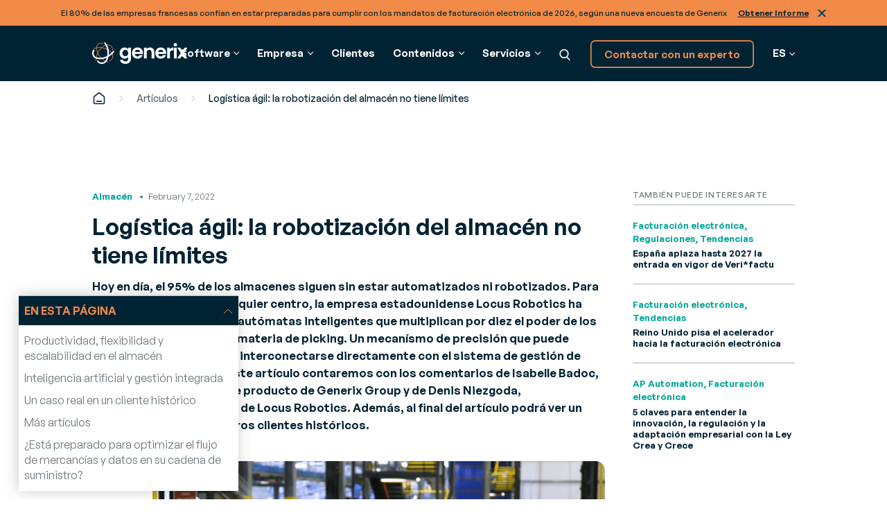

--- FILE ---
content_type: text/html; charset=UTF-8
request_url: https://www.generixgroup.com/es/blog/roobotizacion-almacen-logistica-agil-locus-robotics
body_size: 79931
content:
<!DOCTYPE html>
<html lang="es-ES">
<head>
	<meta charset="utf-8">
	<meta name="viewport" content="width=device-width, initial-scale=1.0">
	<link href="https://www.generixgroup.com/wp-content/themes/generix/assets/images/favicon.png" rel="shortcut icon">

			<!-- Data Layer -->
		<script>let dl_loadData = {"environnement":"Prod","website_language":"es","content_group":"Resources & Services","content_group2":"Knowledge Center","content_group3":"Blog article","content_type":"Page","user_interne":false,"translation_group":49630};</script>
		<script src="https://www.generixgroup.com/wp-content/themes/generix/dataLayer.js"></script>

		<!-- Sirdata Consent -->
		<script type="text/javascript" src="https://cache.consentframework.com/js/pa/36661/c/0UWCq/stub"></script>
		<script type="text/javascript" src="https://choices.consentframework.com/js/pa/36661/c/0UWCq/cmp" async></script>
		<!-- End Sirdata Consent -->
        <!--Preload banner image-->
        <link rel="preload"
				href="https://www.generixgroup.com/wp-content/uploads/2024/04/Homepage-PFA-new.png.webp"
				as="image"
				fetchpriority="high"
				imagesrcset="https://www.generixgroup.com/wp-content/uploads/2024/04/Homepage-PFA-new.png.webp">
					<!-- Google Tag Manager -->
			<script>(function(w,d,s,l,i){w[l]=w[l]||[];w[l].push({'gtm.start':
			new Date().getTime(),event:'gtm.js'});var f=d.getElementsByTagName(s)[0],
			j=d.createElement(s),dl=l!='dataLayer'?'&l='+l:'';j.async=true;j.src=
			'https://www.googletagmanager.com/gtm.js?id='+i+dl+ '&gtm_auth=zZbwuvnrkd38tjWjhpMUxw&gtm_preview=env-1&gtm_cookies_win=x';f.parentNode.insertBefore(j,f);
			})(window,document,'script','dataLayer','GTM-TD6D87FW');</script>
			<!-- End Google Tag Manager -->

			<!-- Marker.io -->
			<script>
				window.markerConfig = {
					project: '662fd8ce7863bbe3a3c6f6bc',
					source: 'snippet'
				};
				!function(e,r,a){if(!e.__Marker){e.__Marker={};var t=[],n={__cs:t};["show","hide","isVisible","capture","cancelCapture","unload","reload","isExtensionInstalled","setReporter","setCustomData","on","off"].forEach(function(e){n[e]=function(){var r=Array.prototype.slice.call(arguments);r.unshift(e),t.push(r)}}),e.Marker=n;var s=r.createElement("script");s.async=1,s.src="https://edge.marker.io/latest/shim.js";var i=r.getElementsByTagName("script")[0];i.parentNode.insertBefore(s,i)}}(window,document);
			</script>
			<!-- End Marker.io -->
			
	<meta name='robots' content='index, follow, max-image-preview:large, max-snippet:-1, max-video-preview:-1' />
	<style>img:is([sizes="auto" i], [sizes^="auto," i]) { contain-intrinsic-size: 3000px 1500px }</style>
	<link rel="alternate" hreflang="es" href="https://www.generixgroup.com/es/blog/roobotizacion-almacen-logistica-agil-locus-robotics" />

	<!-- This site is optimized with the Yoast SEO plugin v25.0 - https://yoast.com/wordpress/plugins/seo/ -->
	<title>Logística ágil: la robotización del almacén no tiene límites</title>
	<meta name="description" content="Duplicar la productividad de los prepararios en un almacén con el servicio robotizado de Locus Robotics, una flota de carretillas automatizadas para una logística ágil." />
	<link rel="canonical" href="https://www.generixgroup.com/es/blog/roobotizacion-almacen-logistica-agil-locus-robotics" />
	<meta property="og:locale" content="es_ES" />
	<meta property="og:type" content="article" />
	<meta property="og:title" content="Logística ágil: la robotización del almacén no tiene límites" />
	<meta property="og:description" content="Duplicar la productividad de los prepararios en un almacén con el servicio robotizado de Locus Robotics, una flota de carretillas automatizadas para una logística ágil." />
	<meta property="og:url" content="https://www.generixgroup.com/es/blog/roobotizacion-almacen-logistica-agil-locus-robotics" />
	<meta property="og:site_name" content="Generix" />
	<meta property="article:published_time" content="2022-02-07T07:00:00+00:00" />
	<meta property="article:modified_time" content="2024-03-25T11:10:29+00:00" />
	<meta property="og:image" content="https://www.generixgroup.com/wp-content/uploads/2023/12/image_locus.png" />
	<meta property="og:image:width" content="1279" />
	<meta property="og:image:height" content="720" />
	<meta property="og:image:type" content="image/png" />
	<meta name="author" content="Aude Criqui" />
	<meta name="twitter:card" content="summary_large_image" />
	<meta name="twitter:label1" content="Written by" />
	<meta name="twitter:data1" content="Aude Criqui" />
	<script type="application/ld+json" class="yoast-schema-graph">{"@context":"https://schema.org","@graph":[{"@type":"WebPage","@id":"https://www.generixgroup.com/es/blog/roobotizacion-almacen-logistica-agil-locus-robotics","url":"https://www.generixgroup.com/es/blog/roobotizacion-almacen-logistica-agil-locus-robotics","name":"Logística ágil: la robotización del almacén no tiene límites","isPartOf":{"@id":"https://www.generixgroup.com/en/#website"},"primaryImageOfPage":{"@id":"https://www.generixgroup.com/es/blog/roobotizacion-almacen-logistica-agil-locus-robotics#primaryimage"},"image":{"@id":"https://www.generixgroup.com/es/blog/roobotizacion-almacen-logistica-agil-locus-robotics#primaryimage"},"thumbnailUrl":"https://www.generixgroup.com/wp-content/uploads/2023/12/image_locus.png","datePublished":"2022-02-07T07:00:00+00:00","dateModified":"2024-03-25T11:10:29+00:00","author":{"@id":"https://www.generixgroup.com/en/#/schema/person/daedcb110c395ebb0f8a72795bd36ada"},"description":"Duplicar la productividad de los prepararios en un almacén con el servicio robotizado de Locus Robotics, una flota de carretillas automatizadas para una logística ágil.","breadcrumb":{"@id":"https://www.generixgroup.com/es/blog/roobotizacion-almacen-logistica-agil-locus-robotics#breadcrumb"},"inLanguage":"es-ES","potentialAction":[{"@type":"ReadAction","target":["https://www.generixgroup.com/es/blog/roobotizacion-almacen-logistica-agil-locus-robotics"]}]},{"@type":"ImageObject","inLanguage":"es-ES","@id":"https://www.generixgroup.com/es/blog/roobotizacion-almacen-logistica-agil-locus-robotics#primaryimage","url":"https://www.generixgroup.com/wp-content/uploads/2023/12/image_locus.png","contentUrl":"https://www.generixgroup.com/wp-content/uploads/2023/12/image_locus.png","width":1279,"height":720,"caption":"image_locus"},{"@type":"BreadcrumbList","@id":"https://www.generixgroup.com/es/blog/roobotizacion-almacen-logistica-agil-locus-robotics#breadcrumb","itemListElement":[{"@type":"ListItem","position":1,"name":"Home","item":"https://www.generixgroup.com/es"},{"@type":"ListItem","position":2,"name":"Artículos","item":"https://www.generixgroup.com/es/blog/post_type_custom/articles"},{"@type":"ListItem","position":3,"name":"Logística ágil: la robotización del almacén no tiene límites"}]},{"@type":"WebSite","@id":"https://www.generixgroup.com/en/#website","url":"https://www.generixgroup.com/en/","name":"Generix","description":"","potentialAction":[{"@type":"SearchAction","target":{"@type":"EntryPoint","urlTemplate":"https://www.generixgroup.com/en/?s={search_term_string}"},"query-input":{"@type":"PropertyValueSpecification","valueRequired":true,"valueName":"search_term_string"}}],"inLanguage":"es-ES"},{"@type":"Person","@id":"https://www.generixgroup.com/en/#/schema/person/daedcb110c395ebb0f8a72795bd36ada","name":"Aude Criqui"}]}</script>
	<!-- / Yoast SEO plugin. -->


<style id='cost-calculator-builder-calculator-selector-style-inline-css'>
/*!***************************************************************************************************************************************************************************************************************************************!*\
  !*** css ./node_modules/css-loader/dist/cjs.js??ruleSet[1].rules[4].use[1]!./node_modules/postcss-loader/dist/cjs.js??ruleSet[1].rules[4].use[2]!./node_modules/sass-loader/dist/cjs.js??ruleSet[1].rules[4].use[3]!./src/style.scss ***!
  \***************************************************************************************************************************************************************************************************************************************/
.ccb-gutenberg-block {
  padding: 20px;
  border: 1px solid black;
}
.ccb-gutenberg-block__header {
  display: flex;
  align-items: center;
  margin-bottom: 20px;
}
.ccb-gutenberg-block__icon {
  margin-right: 20px;
}

/*# sourceMappingURL=style-index.css.map*/
</style>
<link rel='stylesheet' id='wp-components-css' href='https://www.generixgroup.com/wp-includes/css/dist/components/style.min.css?ver=6.8.1' media='all' />
<link rel='stylesheet' id='wp-preferences-css' href='https://www.generixgroup.com/wp-includes/css/dist/preferences/style.min.css?ver=6.8.1' media='all' />
<link rel='stylesheet' id='wp-block-editor-css' href='https://www.generixgroup.com/wp-includes/css/dist/block-editor/style.min.css?ver=6.8.1' media='all' />
<link rel='stylesheet' id='popup-maker-block-library-style-css' href='https://www.generixgroup.com/wp-content/plugins/popup-maker/dist/packages/block-library-style.css?ver=dbea705cfafe089d65f1' media='all' />
<link rel='stylesheet' id='style-css' href='https://www.generixgroup.com/wp-content/themes/generix/style.css' media='all' />
<link rel='stylesheet' id='fonts-css' href='https://www.generixgroup.com/wp-content/themes/generix/assets/fonts/fonts.css' media='all' />
<link rel='stylesheet' id='footer-css' href='https://www.generixgroup.com/wp-content/themes/generix/assets/styles/footer.css' media='all' />
<link rel='stylesheet' id='header-css' href='https://www.generixgroup.com/wp-content/themes/generix/assets/styles/header.css' media='all' />
<link rel='stylesheet' id='form-css' href='https://www.generixgroup.com/wp-content/themes/generix/assets/styles/form.css' media='all' />
<link rel='stylesheet' id='block-section-css' href='https://www.generixgroup.com/wp-content/themes/generix/blocks/section/section.css' media='all' />
<link rel='stylesheet' id='flickity-css' href='https://www.generixgroup.com/wp-content/themes/generix/assets/flickity/flickity.css' media='all' />
<script id="wpml-cookie-js-extra">
var wpml_cookies = {"wp-wpml_current_language":{"value":"es","expires":1,"path":"\/"}};
var wpml_cookies = {"wp-wpml_current_language":{"value":"es","expires":1,"path":"\/"}};
</script>
<script src="https://www.generixgroup.com/wp-content/plugins/sitepress-multilingual-cms/res/js/cookies/language-cookie.js?ver=474000" id="wpml-cookie-js" defer data-wp-strategy="defer"></script>
<meta name="generator" content="WPML ver:4.7.4 stt:37,1,4,68,27,66,67,2;" />
<script type="text/javascript">window.ccb_nonces = {"ccb_payment":"10b86926db","ccb_contact_form":"6cf5609c5e","ccb_woo_checkout":"3b7ae51be8","ccb_add_order":"f835ae7fab","ccb_orders":"73c54ef673","ccb_update_order":"5d46be63ea","ccb_complete_payment":"393581b215","ccb_send_invoice":"067608e2a7","ccb_get_invoice":"4c30214db4","ccb_wp_hook_nonce":"10ce52c658","ccb_razorpay_receive":"dbe3a98aff","ccb_woocommerce_payment":"8b3d945940","ccb_calc_views":"131d57e073","ccb_calc_interactions":"210da3ee92"};</script><script type="application/ld+json">{"@context":"https://schema.org","@type":"NewsArticle","headline":"Logística ágil: la robotización del almacén no tiene límites","image":["https://www.generixgroup.com/wp-content/uploads/2023/12/image_locus.png"],"datePublished":"2022-02-07T00:00:00-07:00","dateModified":"2024-03-25T05:10:29-06:00","author":{"@type":"Person","name":"Aude Criqui"},"publisher":{"@type":"Organization","name":"Generix","logo":{"@type":"ImageObject","url":""}},"description":"Hoy en día, el 95% de los almacenes siguen sin estar automatizados ni robotizados. Para mejorar la gestión de cualquier&hellip;","articleBody":"Almacén\n\t\t\t\t\t\t\tFebruary 7, 2022\n\t\t\t\t\t\tLogística ágil: la robotización del almacén no tiene límites\n\t\t\tHoy en día, el 95% de los almacenes siguen sin estar automatizados ni robotizados. Para mejorar la gestión de cualquier centro, la empresa estadounidense Locus Robotics ha desarrollado una flota de autómatas inteligentes que multiplican por diez el poder de los operarios, sobre todo en materia de picking. Un mecanísmo de precisión que puede desplegarse fácilmente e interconectarse directamente con el sistema de gestión de almacén de Generix. En este artículo contaremos con los comentarios de Isabelle Badoc, directora de marketing de producto de Generix Group y de Denis Niezgoda, vicepresidente en Europa de Locus Robotics. Además, al final del artículo podrá ver un caso real en uno de nuestros clientes históricos.\n\t\t\n\n\t\t\n\t\t\t\n\t\t\t\t\n\t\t\t\t\t\n\t\t\t\t\n\t\t\t\t\n\t\t\t\t\t\n\t\t\t\t\n\t\t\t\t\n\t\t\t\t\t\n\t\t\t\t\n\t\t\t\n\n\t\t\t\n\t\t\t\tArtículo\n\t\t\t\t\t\t\t\t\t\t\t\n\t\t\n\n\t\t\n\t\t\tLocus Robotics proporciona robots móviles que se despliegan en centros logísticos y almacenes para apoyar la preparación de pedidos y la reposición de existencias. Diseñados principalmente para los sectores retail, comercio electrónico y farmacéutico, esta ágil solución sustituye los carros de picking manuales por carros automatizados. « La particularidad de nuestra solución es que estamos desplegando una solución colaborativa multirobots, que trabaja en armonía con humanos», señala Deniz Niezgoza, vicepresidente de Locus Robotics. « Son los robots los que navegan entre las distintas zonas, guiados por la inteligencia artificial, mientras los empleados permanecen en sus pasillos. Esta innovadora organización supone alrededor del 50% de los movimientos de los operadores ». Esto hace que el trabajo manual sea menos tedioso y mucho más eficiente. « Es perfecto para responder a las necesidades de una logística ágil, que requiere una preparación acelerada de los pedidos y de los clientes », confirma Isabelle Badoc, responsable de marketing de producto de Generix.\nProductividad, flexibilidad y escalabilidad en el almacén\nNacida en Boston en 2010, Locus Robotics ha invertido ya en un centenar de plataformas en todo el mundo y desde hace unos meses está acelerando su desarrollo en Europa, especialmente gracias a su asociación estratégica con Generix. Son capaces de recoger hasta 450 millones de objetos a la hora, ¡Los robots de Locus no están de brazos cruzados! Lo normal es que la solución de automatización duplique o triplique la productividad del almacén en el que se implanta, sobre todo en términos de picking, para hacer frente a los numerosos retos de la cadena de suministro. ¿La otra ventaja de Locus? Escalabilidad. Desplegable en un máximo de 4 semanas, en un modelo de suscripción, la flota Locus no requiere grandes inversiones y puede adaptarse a cualquier tipo de almacén. « Como nuestro servicio es fácilmente desplegable, a nuestros clientes les resulta más fácil absorber los picos de actividad, por ejemplo durante el Black Friday o las Navidades: lo único que tienen que hacer es añadir más robots al patio », afirma Denis Niezgoda.\nInteligencia artificial y gestión integrada\nSin embargo, los autómatas no lo son todo. Para ser plenamente operativos, deben realizar sus tareas en completa armonía con sus colegas de carne y hueso. Como hemos visto, un sistema de guía de inteligencia artificial les permite navegar por los pasillos de forma autónoma, evitando colisiones con los humanos. Para facilitar su adopción, una interfaz intuitiva, basada en la gamificación, permite a los operadores hacerse con ella inmediatamente.\nEl servicio también debe estar integrado en el sistema de gestión de almacenes « introducimos los datos de capacidad y velocidad de los autómatas para integrarlos en la planificación flobal de recursos y la asignación de misiones», explica Isabelle Badoc de Generix, cuyo WMS puede interconectarse fácilmente con servicios de automatización como los que ofrece Locus. « así podemos asignar los recursos de automatización adecuados a los operarios correctos y, sobre todo, definir claramente los procesos a la salida de los sistemas mecanizados para evitar cuellos de botella »\nEsta gestión integrada también permite una reversibilidad total, porque los robots, al fin y al cabo, no son infalibres. « En caso de avería o ralentización, es necesario poder pasar de la preparación automática de pedidos a una oleada manual casi en tiempo real, y la interconexión con el WMS lo hace posible » comenta Isabl Badoc, que demuestra así que el almacén automático debe convebirse realmente como un ecosistema completo e interdependiente.\nUn caso real en un cliente histórico\nEl operador logístico ID Logistics alcanzó un acuerdo con la compañía Locus Robotics para implementar su modelo de robotización en la nueva plataforma que acaban de inaugurar en Seseña (Toeldo). Se trata de un centro logístico de 30.000 metros cuadrados que cuenta, por el momento, con 90 robots que se encargan de automatizar acciones como la preparación, ubicación, carga y descarga de pedidos y la reposición de inventarios. Estas unidades son capaces de mostrar imágenes de las mercancías que deben recogerse, calcular las rutas de navegación óptimas y reducir el tiempo de formación necesario.\nEl acuerdo con Locus Robotics permite a ID Logistics optimizar el flujo de trabajo, ya que los algoritmos dinámicos, creados específicamente, optimizan las tareas del sistema de gestión de almacén de Generix, agrupando el trabajo para aumentar la eficiencia y reducir los tiempos. \nLeer más en produnfidad esta noticia: ID Logistics implementa un sistema de robotización de picking en su nueva planta de Seseña\n\t\t\n\t\n\t\n\t\t\t\t\t\n\t\t\t\tTambién puede interesarte\n\t\t\t\t\n\t\t\t\t\t\t\t\t\t\t\t\t\t\t\t\t\t\t\t\t\t\t\n\t\t\t\t\t\t\tFacturación electrónica, Regulaciones, Tendencias\n\t\t\t\t\t\t\tEspaña aplaza hasta 2027 la entrada en vigor de Veri*factu\n\t\t\t\t\t\t\n\t\t\t\t\t\t\t\t\t\t\t\t\t\t\t\t\t\n\t\t\t\t\t\t\tFacturación electrónica, Tendencias\n\t\t\t\t\t\t\tReino Unido pisa el acelerador hacia la facturación electrónica\n\t\t\t\t\t\t\n\t\t\t\t\t\t\t\t\t\t\t\t\t\t\t\t\t\n\t\t\t\t\t\t\tAP Automation, Facturación electrónica\n\t\t\t\t\t\t\t5 claves para entender la innovación, la regulación y la adaptación empresarial con la Ley Crea y Crece"}</script>		<style id="wp-custom-css">
			.HEADER .megamenu .group a:not(.b-button){
	font-size:16rem;
}

h1, .b-h1 {font-size: 48rem; line-height: 1.15;}
h2, .b-h2 {font-size: 40rem;}

.TIMELINE .container .b-column:nth-child(n+3){
    display:block!important;
}

.legal-consent-container {
	font-size:9px;
}

.legal-consent-container .field.hs-form-field {
font-size:16rem;
}
.titlebox {
	color:#F28A48;
}
.stat_sc {
	color:#F28A48;
	font-size:30rem;
	line-height: 1;
	font-weight: 600;
	margin: 0.5em 0 0;
}

#numbers_sc .b-pill {
    background: var(--light-navy);
    background-image: ;
    background-position-x: ;
    background-position-y: ;
    background-size: ;
    background-repeat: ;
    background-attachment: ;
    background-origin: ;
    background-clip: ;
    background-color: ;
    color: var(--white);
}
.enjeux .consulting-column h3 {
  color: var(--primary-orange);
}

.enjeux .flickity-slider .heading {
	display:none;
}

.rse .consulting-column {
	border: 2rem solid var(--green)!important;
}

.rse .b-column:last-of-type .consulting-column>p>em{
	margin-bottom: 32rem;
	font-size: 16rem;
}

.rse .consulting-column h3 {
	color: var(--green);
}

.consulting-column img {
	border-radius: 16rem;
}

.rse .flickity-slider .heading{
	display: none;
}

.rse-values .b-column .container{
	background: linear-gradient(var(--green),var(--white));
}

.ROW[data-variant="1"] .image{
	padding: 0;
	background: #182954;
}

.TESTIMONIAL[data-variant="1"] blockquote:before .roadmap {
    display: none;
}

.roadmap .TESTIMONIAL[data-variant="1"] blockquote:before  {
    display: none;
}

.b-page-foot:after {
	content: '';
  position: absolute;
  left: 0;
  width: 100%;
  height: 30px;
  background: red;
  background: var(--dark-navy);
}		</style>
		</head>
<body class="b-loading">

<input id="toggle-nav" type="checkbox" class="b-hidden" aria-hidden="true">



<div class="b-skip-links">
	<a href="#main">Ir al contenido principal</a>
</div>



	<section class="b-announcement">
		<div class="b-announcement-content">
			<p>El 80% de las empresas francesas confían en estar preparadas para cumplir con los mandatos de facturación electrónica de 2026, según una nueva encuesta de Generix <a href="https://www.generixgroup.com/es/noticia/el-80-de-las-empresas-francesas-confian-en-estar-preparadas-para-cumplir-con-los-mandatos-de-facturacion-electronica-de-2026-segun-una-nueva-encuesta-de-generix" target="_blank" rel="noopener"> Obtener Informe</a></p>
		</div>
		<button>Cerrar</button>
	</section>



<div class="b-page">
	<header class="b-page-head">
		<div class="HEADER">
			<div class="b-frame">
				<div class="container">
					<a class="logo" href="https://www.generixgroup.com/es"><img src="https://www.generixgroup.com/wp-content/themes/generix/assets/images/generix.svg" alt="Generix" style="width: 172rem; height: 41rem;"></a>
					<nav>
						<ul>



		
									<li tabindex="-1" class="megamenu" data-children="">
					<span class='a'>Software</span>
					<ul tabindex="-1">
						<li>
							<div class="wrapper">
																									<div class="group">
										<div class="heading">
																							<a href='https://www.generixgroup.com/es/datos-y-facturacion'>Finanzas</a>
																					</div>
										<ul class="links">
																							<li><a href='https://www.generixgroup.com/es/datos-y-facturacion/facturacion-electronica'>Facturación electrónica													<span class="description">Automatiza y digitaliza las facturas de tu empresa</span>
												</a></li>
																							<li><a href='https://www.generixgroup.com/es/datos-y-facturacion/ley-crea-crece'>Ley Crea y Crece													<span class="description">Descubre todo sobre la Ley de Crea y Crece</span>
												</a></li>
																					</ul>
									</div>
																	<div class="group">
										<div class="heading">
																							<a href='https://www.generixgroup.com/es/supply-chain'>Cadena de suministro</a>
																					</div>
										<ul class="links">
																							<li><a href='https://www.generixgroup.com/es/supply-chain/sistema-gestion-almacen-sga'>Gestión de almacén (SGA)													<span class="description">Impulsa la eficiencia en todo tu almacén</span>
												</a></li>
																							<li><a href='https://www.generixgroup.com/es/supply-chain/sistema-gestion-transporte-tms'>Gestión de transporte (TMS)													<span class="description">Impulsa un transporte inteligente y aumenta el ROI en cada ruta</span>
												</a></li>
																							<li><a href='https://www.generixgroup.com/es/supply-chain/sistema-gestion-inventarios-vmi'>Gestión de inventarios (VMI)													<span class="description">Optimiza el inventario con datos en tiempo real</span>
												</a></li>
																							<li><a href='https://www.generixgroup.com/es/supply-chain/labour-management'>Sistema de Gestión de Recursos (RMS)													<span class="description">Gestiona y optimiza de forma inteligente cada puesto, cada tarea, cada recurso en cada almacén</span>
												</a></li>
																					</ul>
									</div>
																	<div class="group">
										<div class="heading">
																							<a href='https://www.generixgroup.com/es/datos-y-facturacion'>Integración B2B</a>
																					</div>
										<ul class="links">
																							<li><a href='https://www.generixgroup.com/es/datos-y-facturacion/intercambio-electronico-de-datos-edi'>Soluciones EDI													<span class="description">Intercambia documentos electrónicos sin importar el formato</span>
												</a></li>
																							<li><a href='https://www.generixgroup.com/es/datos-y-facturacion/plataforma-integracion-sistemas-tradexpress'>TradeXpress Infinity													<span class="description">Tu plataforma de integración de sistemas</span>
												</a></li>
																					</ul>
									</div>
																									<div class="group">
										<span class="button-label">¡Tenemos más softwares! Descúbrelos</span>
										<a class="b-button alt-small alt-outline" href="https://www.generixgroup.com/es/ver-todos-softwares">Ver más software</a>
									</div>
															</div>
						</li>
					</ul>
				</li>
												<li tabindex="-1" class="megamenu" data-children="2">
					<span class='a'>Empresa</span>
					<ul tabindex="-1">
						<li>
							<div class="wrapper">
																									<div class="group">
										<div class="heading">
																							<span class="a">¡Conócenos un poco más!</span>
																					</div>
										<ul class="links">
																							<li><a href='https://www.generixgroup.com/es/sobre-generix-group'>Sobre Generix													<span class="description">Descubre más sobre nosotros</span>
												</a></li>
																							<li><a href='https://www.generixgroup.com/es/equipo-directivo-generix'>Equipo directivo													<span class="description">Conoce a nuestros ejecutivos y líderes locales.</span>
												</a></li>
																							<li><a href='https://www.generixgroup.com/es/carrera-profesional'>Carrera profesional													<span class="description">¡Únete a nuestro equipo!</span>
												</a></li>
																							<li><a href='https://www.generixgroup.com/es/noticias-y-eventos'>Noticias y eventos													<span class="description">Descubre nuestras últimas noticias y eventos</span>
												</a></li>
																					</ul>
									</div>
																	<div class="group">
										<div class="heading">
																							<span class="a">Partners</span>
																					</div>
										<ul class="links">
																							<li><a href='https://www.generixgroup.com/es/clientes-y-partners/partners'>Partners													<span class="description">Descubre nuestro rico ecosistema de Partners</span>
												</a></li>
																					</ul>
									</div>
																							</div>
						</li>
					</ul>
				</li>
												<li><a href='https://www.generixgroup.com/es/clientes-y-partners/clientes'>Clientes</a></li>
												<li tabindex="-1" class="megamenu" data-children="3">
					<span class='a'>Contenidos</span>
					<ul tabindex="-1">
						<li>
							<div class="wrapper">
																									<div class="group">
										<div class="heading">
																							<a href='https://www.generixgroup.com/es/biblioteca-contenidos'>Biblioteca de contenidos</a>
																					</div>
										<ul class="links">
																							<li><a href='https://www.generixgroup.com/es/biblioteca-contenidos?_t=articles#results'>Artículos de blog													<span class="description">Tendencias y noticias para estar informado sobre las últimas novedades del sector</span>
												</a></li>
																							<li><a href='https://www.generixgroup.com/es/biblioteca-contenidos?_t=ebooks,challenge-sheets,product-sheets,absolute-guides,podcast,replay-webinars#results'>Ebooks, Fichas de Producto, Replays y Podcast													<span class="description">Estudios y recomendaciones de expertos para optimizar procesos</span>
												</a></li>
																							<li><a href='https://www.generixgroup.com/es/biblioteca-contenidos?_t=expert-opinion#results'>Opinión de los expertos													<span class="description">Opiniones y consejos de expertos sobre retos y soluciones del sector</span>
												</a></li>
																					</ul>
									</div>
																	<div class="group">
										<div class="heading">
																							<a href='https://www.generixgroup.com/es/glosario'>Glosario</a>
																					</div>
										<ul class="links">
																							<li><a href='https://www.generixgroup.com/es/glosario'>Glosario													<span class="description"></span>
												</a></li>
																					</ul>
									</div>
																	<div class="group">
										<div class="heading">
																							<a href='https://www.generixgroup.com/es/e-invoicing-compliance-around-the-world'>Mapa de las reformas fiscales</a>
																					</div>
										<ul class="links">
																							<li><a href='https://www.generixgroup.com/es/e-invoicing-compliance-around-the-world'>Mapa interactivo de facturación electrónica													<span class="description">Seguimiento en tiempo real de las reformas fiscales mundiales para garantizar su conformidad</span>
												</a></li>
																					</ul>
									</div>
																							</div>
						</li>
					</ul>
				</li>
												<li tabindex="-1" class="megamenu" data-children="1">
					<span class='a'>Servicios</span>
					<ul tabindex="-1">
						<li>
							<div class="wrapper">
																									<div class="group">
										<div class="heading">
																							<span class="a">Servicios</span>
																					</div>
										<ul class="links">
																							<li><a href='https://www.generixgroup.com/es/recursos-y-servicios/consultoria'>Consultoría													<span class="description">Supera los retos de tu negocio</span>
												</a></li>
																					</ul>
									</div>
																							</div>
						</li>
					</ul>
				</li>
					


							<li><div class="search-container">
								<form class="search" action="https://www.generixgroup.com/es" autocomplete="off">
									<input type="text" name="s" placeholder="Buscar en">
									<button type="submit">Buscar en</button>
								</form>
							</div></li>
							<li data-inverted>
																<a class="b-button alt-small alt-outline" href="https://www.generixgroup.com/es/contacto">Contactar con un experto</a>
							</li>
							<li class="dropdown">
																																			<span class="a" tabindex="-1">es</span>
																									<ul>
																			<li><a href="https://www.generixgroup.com/fr">France (French)</a></li>
																													<li><a href="https://www.generixgroup.com/en">North America (English)</a></li>
																													<li><a href="https://www.generixgroup.com/fr-ca">Canada (Français)</a></li>
																													<li><a href="https://www.generixgroup.com/es/blog/roobotizacion-almacen-logistica-agil-locus-robotics">Spain (Spanish)</a></li>
																													<li><a href="https://www.generixgroup.com/nl">Nederland (Dutch)</a></li>
																					<li><a href="https://www.generixgroup.com/nl">Belgium (Dutch)</a></li>
																													<li><a href="https://www.generixgroup.com/it">Italy (Italian)</a></li>
																													<li><a href="https://www.generixgroup.com/pt">Portugal (Portuguese)</a></li>
																													<li><a href="https://www.generixgroup.com/br">Brazil (Portuguese)</a></li>
																											</ul>
							</li>
						</ul>
					</nav>
					<a href="https://www.generixgroup.com/es?s" class="nav-search">Buscar en</a>
					<label for="toggle-nav" class="nav-trigger">Menú</label>
				</div>
			</div>
		</div>

					<script type="text/javascript">
				if (sessionStorage.getItem('hideAnnouncement') == 1) {
					document.querySelector('.b-announcement').remove();
				} else {
					document.querySelector('.b-page-head').style.top = document.querySelector('.b-announcement').getBoundingClientRect().height + 'px';
				}
			</script>
			</header>



	<main id="main" class="b-page-body">
					<section class="breadcrumbs breadcrumbs-header">
				<div class="b-frame">
					<div class="container">
						<p id="breadcrumbs"><span><span><a href="https://www.generixgroup.com/es"><i class="icon-home">Home</i></a></span> <i class="icon-separator"></i> <span><a href="https://www.generixgroup.com/es/blog/post_type_custom/articles">Artículos</a></span> <i class="icon-separator"></i> <span class="breadcrumb_last" aria-current="page">Logística ágil: la robotización del almacén no tiene límites</span></span></p>					</div>
				</div>
			</section>
		


	


<section class="b-section " data-variant="0" data-top="0" data-bottom="0" data-alignment=""
	>
		<div class="b-frame">
		



<div class="POST " data-variant="0">
	<article>
		<div class="meta">
			<div class="categories">Almacén</div>
							<div class="date">February 7, 2022</div>
						<h1 class="b-h2">Logística ágil: la robotización del almacén no tiene límites</h1>
			<p><strong>Hoy en día, el 95% de los almacenes siguen sin estar automatizados ni robotizados. Para mejorar la gestión de cualquier centro, la empresa estadounidense Locus Robotics ha desarrollado una flota de autómatas inteligentes que multiplican por diez el poder de los operarios, sobre todo en materia de picking. Un mecanísmo de precisión que puede desplegarse fácilmente e interconectarse directamente con el sistema de gestión de almacén de Generix. En este artículo contaremos con los comentarios de Isabelle Badoc, directora de marketing de producto de Generix Group y de Denis Niezgoda, vicepresidente en Europa de Locus Robotics. Además, al final del artículo podrá ver un caso real en uno de nuestros clientes históricos.</strong></p>
		</div>

		<div class="media">
			<div class="share">
				<a href="https://www.linkedin.com/cws/share?url=https://www.generixgroup.com/es/blog/roobotizacion-almacen-logistica-agil-locus-robotics" target="_blank" aria-label="LinkedIn (opens in a new tab)">
					<svg viewBox="0 0 24 24"><path d="M22.2283 0.337891H1.77167C1.30179 0.337891 0.851161 0.51929 0.518909 0.842183C0.186657 1.16508 0 1.60301 0 2.05965V21.9401C0 22.3967 0.186657 22.8346 0.518909 23.1575C0.851161 23.4804 1.30179 23.6618 1.77167 23.6618H22.2283C22.6982 23.6618 23.1488 23.4804 23.4811 23.1575C23.8133 22.8346 24 22.3967 24 21.9401V2.05965C24 1.60301 23.8133 1.16508 23.4811 0.842183C23.1488 0.51929 22.6982 0.337891 22.2283 0.337891ZM7.15333 20.207H3.545V9.06817H7.15333V20.207ZM5.34667 7.52458C4.93736 7.52234 4.53792 7.40232 4.19873 7.17967C3.85955 6.95701 3.59584 6.6417 3.44088 6.27353C3.28591 5.90536 3.24665 5.50083 3.32803 5.11099C3.40941 4.72116 3.6078 4.36348 3.89816 4.08311C4.18851 3.80275 4.55781 3.61225 4.95947 3.53566C5.36112 3.45908 5.77711 3.49983 6.15495 3.65279C6.53279 3.80575 6.85554 4.06405 7.08247 4.3951C7.30939 4.72615 7.43032 5.11511 7.43 5.51289C7.43386 5.7792 7.38251 6.04355 7.27901 6.29016C7.17551 6.53678 7.02198 6.76062 6.82757 6.94835C6.63316 7.13607 6.40185 7.28384 6.14742 7.38284C5.893 7.48184 5.62067 7.53004 5.34667 7.52458ZM20.4533 20.2167H16.8467V14.1314C16.8467 12.3368 16.0617 11.7828 15.0483 11.7828C13.9783 11.7828 12.9283 12.5668 12.9283 14.1768V20.2167H9.32V9.07627H12.79V10.6199H12.8367C13.185 9.93472 14.405 8.76367 16.2667 8.76367C18.28 8.76367 20.455 9.925 20.455 13.3264L20.4533 20.2167Z"/></svg>
				</a>
				<a href="https://www.facebook.com/sharer/sharer.php?u=https://www.generixgroup.com/es/blog/roobotizacion-almacen-logistica-agil-locus-robotics" target="_blank" aria-label="Facebook (opens in a new tab)">
					<svg viewBox="0 0 24 24"><path d="M24 11.662C24 5.22124 18.6274 0 12 0C5.37258 0 0 5.22124 0 11.662C0 17.4827 4.3882 22.3074 10.125 23.1823V15.033H7.07812V11.662H10.125V9.09269C10.125 6.16991 11.9166 4.55546 14.6576 4.55546C15.9701 4.55546 17.3438 4.78323 17.3438 4.78323V7.65317H15.8306C14.34 7.65317 13.875 8.55219 13.875 9.47535V11.662H17.2031L16.6711 15.033H13.875V23.1823C19.6118 22.3074 24 17.4827 24 11.662Z" /></svg>
				</a>
				<a href="https://twitter.com/intent/tweet?text=https://www.generixgroup.com/es/blog/roobotizacion-almacen-logistica-agil-locus-robotics" target="_blank" aria-label="Twitter (opens in a new tab)">
					<svg viewBox="0 0 24 24"><path d="M10.1924 13.5314L3.11924 22H4.79536L10.937 14.6468L15.8423 22H21.5L14.0822 10.8807L21.5 2H19.8238L13.3381 9.76523L8.15769 2H2.5L10.1924 13.5314ZM19.2198 20.7003H16.6453L4.79457 3.24057H7.36913L19.2198 20.7003Z"/></svg>
				</a>
			</div>

			<div class="image">
				<div class="type">Artículo</div>
				<picture class='b-img' style=''><img src='https://www.generixgroup.com/wp-content/uploads/2023/12/image_locus-960x540.png' width='960' height='540' loading='lazy' alt='image_locus' style='aspect-ratio:16/9; object-fit:cover;' fetchpriority='' /></picture>							</div>
		</div>

		<div class="content" >
			<p>Locus Robotics proporciona robots móviles que se despliegan en centros logísticos y almacenes para apoyar la <strong>preparación de pedidos</strong> y la <strong>reposición de existencias</strong>. Diseñados principalmente para los sectores retail, comercio electrónico y farmacéutico, esta ágil solución sustituye los carros de picking manuales por carros automatizados. « <em>La particularidad de nuestra solución es que estamos desplegando una solución colaborativa multirobots, que trabaja en armonía con humanos</em>», señala <strong>Deniz Niezgoza,</strong> vicepresidente de <strong>Locus Robotics. </strong>« <em>Son los robots los que navegan entre las distintas zonas, guiados por la inteligencia artificial, mientras los empleados permanecen en sus pasillos. Esta innovadora organización </em><strong><i>supone alrededor del 50% de los movimientos de los operadores </i></strong>». Esto hace que el trabajo manual sea menos tedioso y mucho más eficiente. « <em>Es perfecto para responder a las necesidades de una logística ágil, que requiere una preparación acelerada de los pedidos y </em><strong><i>de los clientes </i></strong>», confirma <strong>Isabelle Badoc</strong>, responsable de marketing de producto de <strong>Generix.</strong></p>
<h2>Productividad, flexibilidad y escalabilidad en el almacén</h2>
<p>Nacida en Boston en 2010, Locus Robotics ha invertido ya en un centenar de plataformas en todo el mundo y desde hace unos meses está acelerando su desarrollo en Europa, especialmente gracias a su <strong>asociación estratégica con Generix</strong>. Son capaces de recoger hasta 450 millones de objetos a la hora, ¡Los robots de Locus no están de brazos cruzados! Lo normal es que la solución de automatización duplique o triplique la productividad del almacén en el que se implanta, sobre todo en términos de picking, para hacer frente a los numerosos <strong>retos de la cadena de suministro.</strong> ¿La otra ventaja de Locus? Escalabilidad. <strong>Desplegable en un máximo de 4 semanas</strong>, en un modelo de suscripción, la flota Locus no requiere grandes inversiones y puede adaptarse a cualquier tipo de almacén. « <em>Como nuestro servicio es fácilmente desplegable, a nuestros clientes les resulta más fácil <strong>absorber los picos de actividad</strong>, por ejemplo durante el Black Friday o las Navidades: lo único que tienen que hacer es añadir más robots al patio </em>», afirma Denis Niezgoda.</p>
<h2>Inteligencia artificial y gestión integrada</h2>
<p>Sin embargo, los autómatas no lo son todo. Para ser plenamente operativos, deben realizar sus tareas en completa armonía con sus colegas de carne y hueso. Como hemos visto, un <strong>sistema de guía de inteligencia artificial</strong> les permite navegar por los pasillos de forma autónoma, evitando colisiones con los humanos. Para facilitar su adopción, <strong>una interfaz intuitiva, basada en la gamificación</strong>, permite a los operadores hacerse con ella inmediatamente.</p>
<p>El servicio también debe estar integrado en el <strong>sistema de gestión de almacenes</strong> « <em>introducimos los datos de capacidad y velocidad de los autómatas para integrarlos en la planificación flobal de recursos y la asignación de misiones</em>», explica Isabelle Badoc de Generix, cuyo<strong> <a title="WMS" href="https://www.generixgroup.com/es/software/sistema-gestion-de-almacen-sga" target="_blank" rel="noopener">WMS</a> </strong>puede interconectarse fácilmente con servicios de automatización como los que ofrece Locus. « <em>así podemos asignar<strong> los recursos de automatización adecuados a los operarios correctos</strong> y, sobre todo, definir claramente los procesos a la salida de los sistemas mecanizados para evitar cuellos de botella </em>»</p>
<p>Esta gestión integrada también permite una <strong>reversibilidad total</strong>, porque los robots, al fin y al cabo, no son infalibres. « En caso de avería o ralentización, es necesario poder pasar de la preparación automática de pedidos a una oleada manual casi en tiempo real, y la interconexión con el WMS lo hace posible » comenta Isabl Badoc, que demuestra así que el almacén automático debe convebirse realmente como un ecosistema completo e interdependiente.</p>
<h2>Un caso real en un cliente histórico</h2>
<p>El operador logístico <strong>ID Logistics</strong> alcanzó un acuerdo con la compañía <strong>Locus Robotics</strong> para implementar su modelo de robotización en la nueva plataforma que acaban de inaugurar en Seseña (Toeldo). Se trata de un centro logístico de 30.000 metros cuadrados que cuenta, por el momento, con 90 robots que se encargan de <strong>automatizar acciones como la preparación, ubicación, carga y descarga de pedidos y la reposición de inventarios</strong>. Estas unidades son capaces de mostrar imágenes de las mercancías que deben recogerse, calcular las rutas de navegación óptimas y reducir el tiempo de formación necesario.</p>
<p>El acuerdo con Locus Robotics permite a ID Logistics optimizar el flujo de trabajo, ya que los algoritmos dinámicos, creados específicamente, optimizan las tareas del <a title="id logistics locus robotics" href="https://www.generixgroup.com/es/software/sistema-gestion-de-almacen-sga" target="_blank" rel="noopener"><strong>sistema de gestión de almacén de Generix</strong></a>, agrupando el trabajo para <strong>aumentar la eficiencia y reducir los tiempos. </strong></p>
<p class="b-eyebrow"><em>Leer más en produnfidad esta noticia: <a title="ID Logistics implementa un sistema robotizado de picking en su nueva planta de Seseña" href="https://elmercantil.com/2021/10/14/id-logistics-implementa-un-sistema-robotizado-de-picking-en-su-nueva-planta-de-sesena/" target="_blank" rel="noopener">ID Logistics implementa un sistema de robotización de picking en su nueva planta de Seseña</a></em></p>
		</div>
	</article>
	<aside data-sidebar-variant="0">
					<div class="latest-posts">
				<p class="b-h6">También puede interesarte</p>
				<ul>
																						<li>
							<div class="categories">Facturación electrónica, Regulaciones, Tendencias</div>
							<p class="b-h4"><a href="https://www.generixgroup.com/es/blog/espana-aplaza-hasta-2027-la-entrada-en-vigor-de-verifactu" >España aplaza hasta 2027 la entrada en vigor de Veri*factu</a></p>
						</li>
																	<li>
							<div class="categories">Facturación electrónica, Tendencias</div>
							<p class="b-h4"><a href="https://www.generixgroup.com/es/blog/reino-unido-pisa-acelerador-hacia-facturacion-electronica" >Reino Unido pisa el acelerador hacia la facturación electrónica</a></p>
						</li>
																	<li>
							<div class="categories">AP Automation, Facturación electrónica</div>
							<p class="b-h4"><a href="https://www.generixgroup.com/es/blog/5-claves-para-entender-la-innovacion-la-regulacion-y-la-adaptacion-empresarial-con-la-ley-crea-y-crece" >5 claves para entender la innovación, la regulación y la adaptación empresarial con la Ley Crea y Crece</a></p>
						</li>
									</ul>
			</div>
			</aside>
</div>


	</div>
</section>






<section class="b-section " data-variant="0" data-top="2" data-bottom="0" data-alignment=""
	>
		<div class="b-frame">
		



<div class="CONTENT " data-variant="1" data-width="10" >
		<div class="container alt-centered">
					<div class="content">
				<h2>Más artículos</h2>
			</div>
					</div>
</div>





<div class="b-spacer " data-height="1"></div>





<div class="POSTS " data-variant="0" data-count="3">
	
	<div class="results" >
					
													
					<div class="posts">
						<div class="b-columns alt-bottom">
																							<div class="b-column" data-width="4">
									<article class="post">
										<div class="image">
											<picture class='b-img' style=''><img src='https://www.generixgroup.com/wp-content/uploads/2025/12/barcelona-pexels-apasaric-1386444-640x427.jpg' width='640' height='427' loading='lazy' alt='spain' style='aspect-ratio:16/9; object-fit:cover;' fetchpriority='' /></picture>										</div>
										<div class="content">
											<div class="type">Artículo</div>
											<div class="date">04/12/2025</div>
											<div class="categories">Facturación electrónica, Regulaciones, Tendencias</div>
											<h3 class="b-h4"><a href="https://www.generixgroup.com/es/blog/espana-aplaza-hasta-2027-la-entrada-en-vigor-de-verifactu" >España aplaza hasta 2027 la entrada en vigor de Veri*factu</a></h3>
											<p>España anuncia un nuevo aplazamiento del sistema Veri*factu: las obligaciones de facturación previstas para 2026 entrarán finalmente en vigor en&hellip;</p>
										</div>
									</article>
								</div>
																							<div class="b-column" data-width="4">
									<article class="post">
										<div class="image">
											<picture class='b-img' style=''><img src='https://www.generixgroup.com/wp-content/uploads/2024/01/2024_1920x1080_B2B_Onboarding-service2-640x360.png' width='640' height='360' loading='lazy' alt='facturation électronique' style='aspect-ratio:16/9; object-fit:cover;' fetchpriority='' /></picture>										</div>
										<div class="content">
											<div class="type">Artículo</div>
											<div class="date">03/12/2025</div>
											<div class="categories">Facturación electrónica, Tendencias</div>
											<h3 class="b-h4"><a href="https://www.generixgroup.com/es/blog/reino-unido-pisa-acelerador-hacia-facturacion-electronica" >Reino Unido pisa el acelerador hacia la facturación electrónica</a></h3>
											<p>El Reino Unido avanza de forma discreta pero firme hacia un futuro mandato de facturación electrónica. Tras la consulta pública&hellip;</p>
										</div>
									</article>
								</div>
																							<div class="b-column" data-width="4">
									<article class="post">
										<div class="image">
											<picture class='b-img' style=''><img src='https://www.generixgroup.com/wp-content/uploads/2023/10/generix_-_interoperabilite_des_plateformes_de-invoicing_en_europe-640x379.jpeg' width='640' height='379' loading='lazy' alt='generix_-_interoperabilite_des_plateformes_de-invoicing_en_europe' style='aspect-ratio:16/9; object-fit:cover;' fetchpriority='' /></picture>										</div>
										<div class="content">
											<div class="type">Artículo</div>
											<div class="date">24/11/2025</div>
											<div class="categories">AP Automation, Facturación electrónica</div>
											<h3 class="b-h4"><a href="https://www.generixgroup.com/es/blog/5-claves-para-entender-la-innovacion-la-regulacion-y-la-adaptacion-empresarial-con-la-ley-crea-y-crece" >5 claves para entender la innovación, la regulación y la adaptación empresarial con la Ley Crea y Crece</a></h3>
											<p>La Ley Crea y Crece marca un antes y un después en la forma en que las empresas gestionan la&hellip;</p>
										</div>
									</article>
								</div>
													</div>
					</div>
				
							
			
						</div>

	</div>


	</div>
</section>





<section class="b-section " data-variant="1" data-top="0" data-bottom="0" data-alignment="0"
	>
			<div class="b-background">
							<picture class='b-img' style=''><source type='image/webp' srcset='https://www.generixgroup.com/wp-content/uploads/2023/11/bottom-cta-background-1.svg' media='(max-width: 480px) and (max-resolution:1.99dppx)'><source type='image/webp' srcset='https://www.generixgroup.com/wp-content/uploads/2023/11/bottom-cta-background-1.svg' media='(max-width: 960px)'><source type='image/webp' srcset='https://www.generixgroup.com/wp-content/uploads/2023/11/bottom-cta-background-1.svg'><img src='https://www.generixgroup.com/wp-content/uploads/2023/11/bottom-cta-background-1.svg' width='1920' height='960' loading='lazy' alt='bottom-cta-background-1' style='' fetchpriority='' /></picture>					</div>
		<div class="b-frame">
		



<div class="ROW " data-variant="0"  >
	<div class="row">
		<div class="b-columns alt-middle">
			<div class="b-column" data-width="7">
									<div class="image " data-animate>
						<picture class='b-img' style='margin:20rem 0 20rem 0;'><img src='https://www.generixgroup.com/wp-content/uploads/2023/12/data-power-cta.png' width='960' height='579' alt='data-power-cta' style='' fetchpriority='high' /></picture>											</div>
											</div>
			<div class="b-column" data-width="5">
									<div class="content">
						<h2>¿Está preparado para optimizar el flujo de mercancías y datos en su cadena de suministro?</h2>
<p>Trabaje con nuestro equipo para crear su pila de software de cadena de suministro ideal y adaptarla a las necesidades únicas de su empresa.</p>
													<div class="b-buttons ">
																																				<a class="b-button " href="https://www.generixgroup.com/es/contacto" target="">
											<span>Contactar con un experto</span></a>
																																		</div>
											</div>
							</div>
		</div>
	</div>
</div>


	</div>
</section>



</main>

		<div id="quickLinks" class="quick-links">
		<div class="progress-wrapper">
			<div class="progress-bar" id="progressBar"></div>
		</div>
		<span id="toggleQuickLinks" class="toggle-quick-links">
			En esta página			<i class="toggle-quick-links-icon"></i>
		</span>
		<ul></ul>
	</div>

	<script>
	document.addEventListener("DOMContentLoaded", () => {
		const quickLinks = document.getElementById('quickLinks');
		if (!quickLinks) return;

		let headings = Array.from(document.querySelectorAll(".content h2, .entry-content h2, article h2"));
		if (!headings.length) {
			quickLinks.remove();
			return;
		}

        // find footer
        const footer = document.querySelector('footer.b-page-foot');
        if (!footer) return;

        const marginAboveFooter = 20; // px gap between quick links and footer
        let rafId = null;

        // Read the numeric 'bottom' configured in CSS (fallback to 20)
        function getBaseBottomPx() {
            const cs = getComputedStyle(quickLinks);
            let b = cs.getPropertyValue('bottom') || cs.bottom;
            if (!b || b === 'auto') return 20;
            return parseFloat(b.replace('px','')) || 20;
        }

        let baseBottom = getBaseBottomPx();

        function updatePosition() {
            rafId = null;

            // Footer top relative to viewport
            const fRect = footer.getBoundingClientRect();

            // compute overlap deterministically using window.innerHeight and baseBottom
            const quickBottomViewportY = window.innerHeight - baseBottom; // y-coordinate of quick-links bottom
            const overlap = quickBottomViewportY - fRect.top; // positive means overlapping footer

            if (overlap > 0) {
                // move up by overlap + margin
                quickLinks.style.transform = `translateY(-${Math.ceil(overlap + marginAboveFooter)}px)`;
            } else {
                quickLinks.style.transform = 'translateY(0)';
            }
        }

        function scheduleUpdate() {
            if (rafId) return;
            rafId = requestAnimationFrame(updatePosition);
        }

        // Recompute baseBottom on resize (in case responsive CSS changes it)
        window.addEventListener('resize', () => {
            baseBottom = getBaseBottomPx();
            scheduleUpdate();
        }, { passive: true });

        window.addEventListener('scroll', scheduleUpdate, { passive: true });

        // Also observe DOM size changes that could affect footer position (images, late content)
        const mo = new MutationObserver(() => scheduleUpdate());
        mo.observe(document.body, { childList: true, subtree: true, attributes: true, characterData: false });

        // init
        scheduleUpdate();

		const toggleBtn = document.getElementById('toggleQuickLinks');
		const quickLinksList = quickLinks.querySelector("ul");
		const progressBar = document.getElementById("progressBar");

		// compute header offset (CSS var or header element height)
		let headerOffset = (() => {
			const cssVar = getComputedStyle(document.documentElement).getPropertyValue('--headerHeight');
			if (cssVar) {
				const n = parseInt(cssVar.replace('px','').trim());
				if (!isNaN(n)) return n;
			}
			const headerEl = document.querySelector('header');
			return headerEl ? headerEl.offsetHeight : 0;
		})();

		// toggle quick links (jQuery-friendly if available)
		if( window.innerWidth > 960 ) {
			toggleBtn.classList.add('toggled');
		}
		toggleBtn.addEventListener('click', () => {
			toggleBtn.classList.toggle('toggled');
			if (window.jQuery) {
				jQuery(quickLinksList).slideToggle();
			} else {
				const isHidden = getComputedStyle(quickLinksList).display === 'none';
				quickLinksList.style.display = isHidden ? 'block' : 'none';
			}
		});

		function buildList() {
			quickLinksList.innerHTML = '';
			headings.forEach((h, i) => {
				if (!h.id) h.id = `section${i+1}`;
				const li = document.createElement('li');
				const a = document.createElement('a');
				a.href = `#${h.id}`;
				a.textContent = h.textContent || `Section ${i+1}`;
				a.setAttribute('data-target', h.id);
				li.appendChild(a);
				quickLinksList.appendChild(li);
			});
		}

		buildList();

		const links = quickLinksList.querySelectorAll('a');

		// Smooth scroll on click and mark active immediately (prevent flicker)
		links.forEach(a => {
			a.addEventListener('click', (e) => {
				e.preventDefault();
				const targetId = a.getAttribute('data-target');
				const target = document.getElementById(targetId);
				if (!target) return;
				const top = target.getBoundingClientRect().top + window.pageYOffset - headerOffset - 8;
				setActiveById(targetId);
				window.scrollTo({ top, behavior: 'smooth' });
			});
		});

		// Parameters
		const TARGET_Y = 100; // px from top where the "active" point sits (tweak if needed)
		const CLEAR_MARGIN = 40; // how many px above first heading we need to be to clear active
		let activeId = null;

		function setActiveById(id) {
			if (id === activeId) return;
			// remove previous active
			if (activeId) {
				const prevLink = quickLinksList.querySelector(`a[data-target="${activeId}"]`);
				if (prevLink && prevLink.parentElement) prevLink.parentElement.classList.remove('active');
			}
			// set new active
			const newLink = quickLinksList.querySelector(`a[data-target="${id}"]`);
			if (newLink && newLink.parentElement) newLink.parentElement.classList.add('active');
			activeId = id;

			// update progress bar
			const idx = headings.findIndex(h => h.id === id);
			if (idx >= 0) {
				const pct = ((idx + 1) / headings.length) * 100;
				progressBar.style.width = pct + '%';
			}
		}

		function clearActive() {
			if (!activeId) return;
			const prevLink = quickLinksList.querySelector(`a[data-target="${activeId}"]`);
			if (prevLink && prevLink.parentElement) prevLink.parentElement.classList.remove('active');
			activeId = null;
			progressBar.style.width = '0%';
		}

		// main scroll update: choose heading closest to the TARGET_Y (viewport coords),
		// but only clear when user is noticeably above the first heading (CLEAR_MARGIN)
		let ticking = false;
		function onScrollUpdate() {
			ticking = false;

			// recalc headings if DOM changed (optional — comment out if not needed)
			// headings = Array.from(document.querySelectorAll(".content h2, .entry-content h2, article h2"));

			let closest = null;
			let minDist = Infinity;
			for (let h of headings) {
				const rect = h.getBoundingClientRect();
				// distance from our target point (take headerOffset into account)
				const dist = Math.abs((rect.top - headerOffset) - TARGET_Y);
				if (dist < minDist) {
					minDist = dist;
					closest = h;
				}
			}

			// Determine if we're clearly above the first heading:
			const firstRect = headings[0].getBoundingClientRect();
			// viewport offset of the first heading relative to top of viewport, adjusted by header
			const firstTopAdj = firstRect.top - headerOffset;
			// if firstTopAdj is significantly greater than TARGET_Y => user is above first heading
			if (firstTopAdj > TARGET_Y + CLEAR_MARGIN) {
				clearActive();
				return;
			}

			// If the closest heading is within a reasonable distance, set it active.
			// The minDist threshold can be relaxed; using WINDOW/2 would be too large; but we rely on closest.
			if (closest && closest.id) {
				setActiveById(closest.id);
			}
		}

		// rAF-driven scroll handler
		window.addEventListener('scroll', () => {
			if (!ticking) {
				window.requestAnimationFrame(onScrollUpdate);
				ticking = true;
			}
		}, { passive: true });

		// Recompute headerOffset on resize and recalc immediately
		window.addEventListener('resize', () => {
			const cssVar = getComputedStyle(document.documentElement).getPropertyValue('--headerHeight');
			if (cssVar) {
				const n = parseInt(cssVar.replace('px','').trim());
				if (!isNaN(n)) headerOffset = n;
			} else {
				const headerEl = document.querySelector('header');
				headerOffset = headerEl ? headerEl.offsetHeight : 0;
			}
			// Rebuild headings (useful if responsive layout moves things)
			headings = Array.from(document.querySelectorAll(".content h2, .entry-content h2, article h2"));
			buildList();
			// rebind click handlers for new links
			quickLinksList.querySelectorAll('a').forEach(a => {
				a.addEventListener('click', (e) => {
					e.preventDefault();
					const targetId = a.getAttribute('data-target');
					const target = document.getElementById(targetId);
					if (!target) return;
					const top = target.getBoundingClientRect().top + window.pageYOffset - headerOffset - 8;
					setActiveById(targetId);
					window.scrollTo({ top, behavior: 'smooth' });
				});
			});
			onScrollUpdate();
		});

		// After full load (images/fonts may shift layout), do a delayed check
		window.addEventListener('load', () => {
			setTimeout(onScrollUpdate, 60);
		});

		// initial run
		onScrollUpdate();
	});
	</script>

			<section class="breadcrumbs breadcrumbs-footer">
			<div class="b-frame">
				<div class="container">
					<p id="breadcrumbs"><span><span><a href="https://www.generixgroup.com/es"><i class="icon-home">Home</i></a></span> <i class="icon-separator"></i> <span><a href="https://www.generixgroup.com/es/blog/post_type_custom/articles">Artículos</a></span> <i class="icon-separator"></i> <span class="breadcrumb_last" aria-current="page">Logística ágil: la robotización del almacén no tiene límites</span></span></p>				</div>
			</div>
		</section>
	
	<footer class="b-page-foot">
		<div class="FOOTER" data-inverted>
			<div class="b-frame">
				<div class="b-columns alt-middle">
					<div class="b-column" data-width="9">
						<p class="b-h2">Connecting Businesses Together</p>
					</div>
					<div class="b-column" data-width="3">
						<div class="flex">
							<a class="logo-mobile" href="https://www.generixgroup.com/es"><img src="https://www.generixgroup.com/wp-content/themes/generix/assets/images/generix.svg" alt="Generix"></a>
							<div class="languages" tabindex="-1" ontouchstart>
																									<span class="a">
																					es																			</span>
																<ul>
																			<li><a href="https://www.generixgroup.com/fr">France (French)</a></li>
																													<li><a href="https://www.generixgroup.com/en">North America (English)</a></li>
																													<li><a href="https://www.generixgroup.com/fr-ca">Canada (Français)</a></li>
																													<li><a href="https://www.generixgroup.com/es/blog/roobotizacion-almacen-logistica-agil-locus-robotics">Spain (Spanish)</a></li>
																													<li><a href="https://www.generixgroup.com/nl">Nederland (Dutch)</a></li>
																					<li><a href="https://www.generixgroup.com/nl">Belgium (Dutch)</a></li>
																													<li><a href="https://www.generixgroup.com/it">Italy (Italian)</a></li>
																													<li><a href="https://www.generixgroup.com/pt">Portugal (Portuguese)</a></li>
																													<li><a href="https://www.generixgroup.com/br">Brazil (Portuguese)</a></li>
																											</ul>
							</div>
						</div>
					</div>
				</div>

				<nav>
					<ul>
													<li>
								<div class="heading">Software</div>
								<ul>
																												<li><a href='https://www.generixgroup.com/es/supply-chain'>Operaciones de la cadena de suministro</a>
																							<ul>
																											<li><a href='https://www.generixgroup.com/es/supply-chain/sistema-gestion-almacen-sga'>Gestión de almacén (SGA)</a></li>
																											<li><a href='https://www.generixgroup.com/es/supply-chain/sistema-gestion-transporte-tms'>Gestión de transporte (TMS)</a></li>
																											<li><a href='https://www.generixgroup.com/es/supply-chain/sistema-gestion-inventarios-vmi'>Gestión de inventarios (VMI)</a></li>
																											<li><a href='https://www.generixgroup.com/es/supply-chain/labour-management'>Labor Management (ES)</a></li>
																											<li><a href='https://www.generixgroup.com/es/supply-chain/sistema-gestion-patio-camiones-yms'>Gestión del patio de camiones (YMS)</a></li>
																											<li><a href='https://www.generixgroup.com/es/supply-chain/business-intelligence-data-power'>Data Power (BI)</a></li>
																											<li><a href='https://www.generixgroup.com/es/supply-chain/order-tracking'>Order Tracking</a></li>
																											<li><a href='https://www.generixgroup.com/es/supply-chain/3pl-portal'>3PL Portal</a></li>
																											<li><a href='https://www.generixgroup.com/es/supply-chain/carrier-portal'>Carrier Portal</a></li>
																									</ul>
																																	</li>
																			<li><a href='https://www.generixgroup.com/es/datos-y-facturacion'>EDI & e-Invoicing (ES)</a>
																							<ul>
																											<li><a href='https://www.generixgroup.com/es/datos-y-facturacion/facturacion-electronica'>Facturación electrónica</a></li>
																											<li><a href='https://www.generixgroup.com/es/datos-y-facturacion/intercambio-electronico-de-datos-edi'>Soluciones EDI</a></li>
																											<li><a href='https://www.generixgroup.com/es/datos-y-facturacion/plataforma-integracion-sistemas-tradexpress'>TradeXpress Infinity</a></li>
																											<li><a href='https://www.generixgroup.com/es/datos-y-facturacion/automatizacion-procesos-ap-automation'>AP Automation</a></li>
																											<li><a href='https://www.generixgroup.com/es/datos-y-facturacion/portal-clientes'>Portal de clientes</a></li>
																											<li><a href='https://www.generixgroup.com/es/datos-y-facturacion/portal-proveedores'>Portal de proveedores</a></li>
																											<li><a href='https://www.generixgroup.com/es/datos-y-facturacion/facturacion-electronica-con-aeat-face'>FACE</a></li>
																											<li><a href='https://www.generixgroup.com/es/datos-y-facturacion/ley-crea-crece'>Ley Crea y Crece</a></li>
																											<li><a href='https://www.generixgroup.com/es/datos-y-facturacion/suministro-inmediato-informacion-iva-sii'>SII</a></li>
																											<li><a href='https://www.generixgroup.com/es/datos-y-facturacion/silicie'>Silicie</a></li>
																									</ul>
																																	</li>
									
																			<li><a class="b-button alt-small alt-outline" href="https://www.generixgroup.com/es/ver-todos-softwares">Ver más software</a></li>
																	</ul>
							</li>
													<li>
								<div class="heading">Empresa</div>
								<ul>
																												<li><a href='https://www.generixgroup.com/es/sobre-generix-group'>Sobre Generix</a>
																					</li>
																			<li><a href='https://www.generixgroup.com/es/equipo-directivo-generix'>Equipo directivo</a>
																					</li>
																			<li><a href='https://www.generixgroup.com/es/carrera-profesional'>Carrera Profesional</a>
																					</li>
																			<li><a href='https://www.generixgroup.com/es/noticias-y-eventos'>Noticias y eventos</a>
																					</li>
									
																	</ul>
							</li>
													<li>
								<div class="heading">Clientes</div>
								<ul>
																												<li><a href='https://www.generixgroup.com/es/clientes-y-partners/clientes'>Caso de éxito</a>
																					</li>
									
																	</ul>
							</li>
													<li>
								<div class="heading">Contenidos</div>
								<ul>
																												<li><a href='https://www.generixgroup.com/es/biblioteca-contenidos'>Biblioteca de contenidos</a>
																					</li>
																			<li><a href='https://www.generixgroup.com/es/glosario'>Glosario</a>
																					</li>
																			<li><a href='https://www.generixgroup.com/es/clientes-y-partners/partners'>Socios</a>
																					</li>
									
																	</ul>
							</li>
											</ul>
				</nav>

				<div class="b-columns">
					<div class="b-column" data-width="3">
						<a class="b-button alt-small" href="https://www.generixgroup.com/es/contacto">Contactar con un experto</a>
					</div>
					<div class="b-column" data-width="6">
						<div class="legal">
							<div class="links">
																	<a href='https://www.generixgroup.com/es/politica-de-proteccion-de-datos-personales'>Política de protección de datos personales</a>
																	<a href='https://www.generixgroup.com/es/privacidad-de-datos'>Privacidad</a>
																	<a href='https://www.generixgroup.com/es/candidate-privacy-policy'>Política Privacidad Candidatos</a>
																	<a href='https://www.generixgroup.com/es/aviso-legal'>Información Legal</a>
																	<a href='https://generix-canaliza.igualandote.es'>Buzón ético</a>
																	<a href='https://www.generixgroup.com/wp-content/uploads/2025/02/ES_Guia-etica-2024_WEB.pdf'>Normas de ética y conducta empresarial</a>
															</div>
							<div class="copyright">&copy; 2026 Generix Group. Todos los derechos reservados.</div>
						</div>
					</div>
					<div class="b-column" data-width="3">
						<div class="social">
							<div class="heading">Síguenos</div>
															<a href="https://www.linkedin.com/company/generix/" target="_blank" aria-label="LinkedIn (opens in a new tab)">
									<svg viewBox="0 0 24 24"><path d="M22.2283 0.337891H1.77167C1.30179 0.337891 0.851161 0.51929 0.518909 0.842183C0.186657 1.16508 0 1.60301 0 2.05965V21.9401C0 22.3967 0.186657 22.8346 0.518909 23.1575C0.851161 23.4804 1.30179 23.6618 1.77167 23.6618H22.2283C22.6982 23.6618 23.1488 23.4804 23.4811 23.1575C23.8133 22.8346 24 22.3967 24 21.9401V2.05965C24 1.60301 23.8133 1.16508 23.4811 0.842183C23.1488 0.51929 22.6982 0.337891 22.2283 0.337891ZM7.15333 20.207H3.545V9.06817H7.15333V20.207ZM5.34667 7.52458C4.93736 7.52234 4.53792 7.40232 4.19873 7.17967C3.85955 6.95701 3.59584 6.6417 3.44088 6.27353C3.28591 5.90536 3.24665 5.50083 3.32803 5.11099C3.40941 4.72116 3.6078 4.36348 3.89816 4.08311C4.18851 3.80275 4.55781 3.61225 4.95947 3.53566C5.36112 3.45908 5.77711 3.49983 6.15495 3.65279C6.53279 3.80575 6.85554 4.06405 7.08247 4.3951C7.30939 4.72615 7.43032 5.11511 7.43 5.51289C7.43386 5.7792 7.38251 6.04355 7.27901 6.29016C7.17551 6.53678 7.02198 6.76062 6.82757 6.94835C6.63316 7.13607 6.40185 7.28384 6.14742 7.38284C5.893 7.48184 5.62067 7.53004 5.34667 7.52458ZM20.4533 20.2167H16.8467V14.1314C16.8467 12.3368 16.0617 11.7828 15.0483 11.7828C13.9783 11.7828 12.9283 12.5668 12.9283 14.1768V20.2167H9.32V9.07627H12.79V10.6199H12.8367C13.185 9.93472 14.405 8.76367 16.2667 8.76367C18.28 8.76367 20.455 9.925 20.455 13.3264L20.4533 20.2167Z"/></svg>
								</a>
																																				<a href="https://www.youtube.com/@generixgroupspain" target="_blank" aria-label="YouTube (opens in a new tab)">
									<svg viewBox="0 0 32 24"><path fill-rule="evenodd" clip-rule="evenodd" d="M28.1292 22.1886C29.457 21.8311 30.504 20.7841 30.8615 19.4563C31.5254 17.0304 31.4999 11.9744 31.4999 11.9744C31.4999 11.9744 31.4999 6.94398 30.8615 4.51812C30.504 3.19028 29.457 2.14334 28.1292 1.78584C25.7034 1.14746 15.9999 1.14746 15.9999 1.14746C15.9999 1.14746 6.32205 1.14746 3.87066 1.81138C2.54282 2.16887 1.49588 3.21582 1.13838 4.54366C0.5 6.94398 0.5 12 0.5 12C0.5 12 0.5 17.0304 1.13838 19.4563C1.49588 20.7841 2.56836 21.8566 3.87066 22.2141C6.29652 22.8525 15.9999 22.8525 15.9999 22.8525C15.9999 22.8525 25.7034 22.8525 28.1292 22.1886ZM20.9786 12.0002L12.9094 7.35279V16.6476L20.9786 12.0002Z"/></svg>
								</a>
													</div>
					</div>
				</div>
			</div>
			<img class="logo animate-slidedownfooterlogo" src="https://www.generixgroup.com/wp-content/themes/generix/assets/images/generix-light-navy.svg" alt="Generix" data-animate loading="lazy" width="172" height="41">
		</div>
	</footer>
</div>



<div class="b-nav" style="display:none;">
	<div class="b-nav-overlay"></div>
	<div class="b-nav-content">
		<div class="NAV" data-inverted>
			<nav>
				<ul>
											<li>
															<input id="toggle-nav-33937" type="checkbox" />
								<label class="a" for="toggle-nav-33937">Software</label>
								<div class="panel" >
									<label class="back" for="toggle-nav-33937">Volver</label>
									<ul>
																																	<li>
																											<a href='https://www.generixgroup.com/es/datos-y-facturacion'>Finanzas</a>
																																								<ul class="grandchildren">
																															<li><a href="https://www.generixgroup.com/es/datos-y-facturacion/facturacion-electronica">Facturación electrónica</a></li>
																															<li><a href="https://www.generixgroup.com/es/datos-y-facturacion/ley-crea-crece">Ley Crea y Crece</a></li>
																													</ul>
																									</li>
																																												<li>
																											<a href='https://www.generixgroup.com/es/supply-chain'>Cadena de suministro</a>
																																								<ul class="grandchildren">
																															<li><a href="https://www.generixgroup.com/es/supply-chain/sistema-gestion-almacen-sga">Gestión de almacén (SGA)</a></li>
																															<li><a href="https://www.generixgroup.com/es/supply-chain/sistema-gestion-transporte-tms">Gestión de transporte (TMS)</a></li>
																															<li><a href="https://www.generixgroup.com/es/supply-chain/sistema-gestion-inventarios-vmi">Gestión de inventarios (VMI)</a></li>
																															<li><a href="https://www.generixgroup.com/es/supply-chain/labour-management">Sistema de Gestión de Recursos (RMS)</a></li>
																													</ul>
																									</li>
																																												<li>
																											<a href='https://www.generixgroup.com/es/datos-y-facturacion'>Integración B2B</a>
																																								<ul class="grandchildren">
																															<li><a href="https://www.generixgroup.com/es/datos-y-facturacion/intercambio-electronico-de-datos-edi">Soluciones EDI</a></li>
																															<li><a href="https://www.generixgroup.com/es/datos-y-facturacion/plataforma-integracion-sistemas-tradexpress">TradeXpress Infinity</a></li>
																													</ul>
																									</li>
																														</ul>
								</div>
													</li>
											<li>
															<input id="toggle-nav-33976" type="checkbox" />
								<label class="a" for="toggle-nav-33976">Empresa</label>
								<div class="panel" >
									<label class="back" for="toggle-nav-33976">Volver</label>
									<ul>
																																	<li>
																											<span class="a">¡Conócenos un poco más!</span>
																																								<ul class="grandchildren">
																															<li><a href="https://www.generixgroup.com/es/sobre-generix-group">Sobre Generix</a></li>
																															<li><a href="https://www.generixgroup.com/es/equipo-directivo-generix">Equipo directivo</a></li>
																															<li><a href="https://www.generixgroup.com/es/carrera-profesional">Carrera profesional</a></li>
																															<li><a href="https://www.generixgroup.com/es/noticias-y-eventos">Noticias y eventos</a></li>
																													</ul>
																									</li>
																																												<li>
																											<span class="a">Partners</span>
																																								<ul class="grandchildren">
																															<li><a href="https://www.generixgroup.com/es/clientes-y-partners/partners">Partners</a></li>
																													</ul>
																									</li>
																														</ul>
								</div>
													</li>
											<li>
															<a href='https://www.generixgroup.com/es/clientes-y-partners/clientes'>Clientes</a>
													</li>
											<li>
															<input id="toggle-nav-34020" type="checkbox" />
								<label class="a" for="toggle-nav-34020">Contenidos</label>
								<div class="panel" >
									<label class="back" for="toggle-nav-34020">Volver</label>
									<ul>
																																	<li>
																											<a href='https://www.generixgroup.com/es/biblioteca-contenidos'>Biblioteca de contenidos</a>
																																								<ul class="grandchildren">
																															<li><a href="https://www.generixgroup.com/es/biblioteca-contenidos?_t=articles#results">Artículos de blog</a></li>
																															<li><a href="https://www.generixgroup.com/es/biblioteca-contenidos?_t=ebooks,challenge-sheets,product-sheets,absolute-guides,podcast,replay-webinars#results">Ebooks, Fichas de Producto, Replays y Podcast</a></li>
																															<li><a href="https://www.generixgroup.com/es/biblioteca-contenidos?_t=expert-opinion#results">Opinión de los expertos</a></li>
																													</ul>
																									</li>
																																												<li>
																											<a href='https://www.generixgroup.com/es/glosario'>Glosario</a>
																																								<ul class="grandchildren">
																															<li><a href="https://www.generixgroup.com/es/glosario">Glosario</a></li>
																													</ul>
																									</li>
																																												<li>
																											<a href='https://www.generixgroup.com/es/e-invoicing-compliance-around-the-world'>Mapa de las reformas fiscales</a>
																																								<ul class="grandchildren">
																															<li><a href="https://www.generixgroup.com/es/e-invoicing-compliance-around-the-world">Mapa interactivo de facturación electrónica</a></li>
																													</ul>
																									</li>
																														</ul>
								</div>
													</li>
											<li>
															<input id="toggle-nav-125207" type="checkbox" />
								<label class="a" for="toggle-nav-125207">Servicios</label>
								<div class="panel" >
									<label class="back" for="toggle-nav-125207">Volver</label>
									<ul>
																																	<li>
																											<span class="a">Servicios</span>
																																								<ul class="grandchildren">
																															<li><a href="https://www.generixgroup.com/es/recursos-y-servicios/consultoria">Consultoría</a></li>
																													</ul>
																									</li>
																														</ul>
								</div>
													</li>
									</ul>
			</nav>
			<div class="bottom">
				<div class="languages" tabindex="-1">
																							<span class="selected">es</span>
																<select onchange="this.options[this.selectedIndex].value && (window.location = this.options[this.selectedIndex].value);">
													<option  value="https://www.generixgroup.com/fr">France (French)</option>
																				<option  value="https://www.generixgroup.com/en">North America (English)</option>
																				<option  value="https://www.generixgroup.com/fr-ca">Canada (Français)</option>
																				<option selected value="https://www.generixgroup.com/es/blog/roobotizacion-almacen-logistica-agil-locus-robotics">Spain (Spanish)</option>
																				<option  value="https://www.generixgroup.com/nl">Nederland (Dutch)</option>
															<option value="https://www.generixgroup.com/nl">Belgium (Dutch)</option>
																				<option  value="https://www.generixgroup.com/it">Italy (Italian)</option>
																				<option  value="https://www.generixgroup.com/pt">Portugal (Portuguese)</option>
																				<option  value="https://www.generixgroup.com/br">Brazil (Portuguese)</option>
																		</select>
				</div>

				<a class="b-button alt-small alt-outline" href="https://www.generixgroup.com/es/ver-todos-softwares">Ver más software</a>
				<a class="b-button alt-small" href="https://www.generixgroup.com/es/contacto">Contactar con un experto</a>
			</div>
		</div>
	</div>
</div>



<script type="speculationrules">
{"prefetch":[{"source":"document","where":{"and":[{"href_matches":"\/es\/*"},{"not":{"href_matches":["\/wp-*.php","\/wp-admin\/*","\/wp-content\/uploads\/*","\/wp-content\/*","\/wp-content\/plugins\/*","\/wp-content\/themes\/generix\/*","\/es\/*\\?(.+)"]}},{"not":{"selector_matches":"a[rel~=\"nofollow\"]"}},{"not":{"selector_matches":".no-prefetch, .no-prefetch a"}}]},"eagerness":"conservative"}]}
</script>
<link rel='stylesheet' id='block-post-css' href='https://www.generixgroup.com/wp-content/themes/generix/blocks/post/post.css' media='all' />
<link rel='stylesheet' id='block-content-css' href='https://www.generixgroup.com/wp-content/themes/generix/blocks/content/content.css' media='all' />
<link rel='stylesheet' id='block-posts-css' href='https://www.generixgroup.com/wp-content/themes/generix/blocks/posts/posts.css' media='all' />
<link rel='stylesheet' id='block-row-css' href='https://www.generixgroup.com/wp-content/themes/generix/blocks/row/row.css' media='all' />
<script src="https://www.generixgroup.com/wp-includes/js/jquery/jquery.min.js" id="jquery-js"></script>
<script src="https://www.generixgroup.com/wp-content/themes/generix/script.js" id="script-js"></script>
<script src="https://www.generixgroup.com/wp-content/themes/generix/assets/flickity/flickity.pkgd.min.js" id="flickity-js"></script>
<script src="https://www.generixgroup.com/wp-content/themes/generix/blocks/posts/posts.js" id="block-posts-js"></script>

</body>
</html>


--- FILE ---
content_type: text/css
request_url: https://www.generixgroup.com/wp-content/themes/generix/blocks/section/section.css
body_size: 1012
content:
.b-section {
	position: relative;
}

.b-background {
	position: absolute;
	top: 0;
	left: 0;
	width: 100%;
	height: 100%;
	overflow: hidden;
	pointer-events: none;
}

.b-background .b-img {
	width: 100%;
	height: 100%;
}

.b-background img,
.b-background video {
	position: absolute !important;
	top: 0;
	left: 50%;
	width: 1920rem !important;
	height: auto !important;
	max-width: none !important;
	object-fit: cover;
	object-position: top center !important;
	transform: translate(-50%, 0);
}

.b-background button {
	display: block;
	position: absolute;
	bottom: 40rem;
	left: 50%;
	width: 48rem;
	height: 48rem;
	padding: 0;
	margin: 0;
	background: url(../../assets/images/ui-pause.svg) no-repeat center / 100%;
	border: none;
	overflow: hidden;
	appearance: none;
	-webkit-appearance: none;
	-moz-appearance: none;
	cursor: pointer;
	z-index: 2;
	pointer-events: all;
	text-indent: -9999rem;
	transform: translate(-620rem, 0);
}

.b-background button.alt-paused {
	background-image: url(../../assets/images/ui-pause-play.svg);
}


.b-section[data-alignment="1"] .b-background img,
.b-section[data-alignment="1"] .b-background video {top: 50%; transform: translate(-50%, -50%);}
.b-section[data-alignment="2"] .b-background img,
.b-section[data-alignment="2"] .b-background video {top: auto; bottom: 0;}

.b-section[data-top="1"] .b-frame {padding-top: 64rem;}
.b-section[data-top="2"] .b-frame {padding-top: 0 !important;}

.b-section[data-bottom="1"] .b-frame {padding-bottom: 64rem;}
.b-section[data-bottom="2"] .b-frame {padding-bottom: 0 !important;}

.b-page .b-section[data-bottom="3"] {padding-bottom: 128rem;}
.b-page .b-section[data-bottom="3"] + .b-section {margin-top: -128rem;}
.b-page .b-section[data-bottom="3"] .b-background button {bottom: 168rem;}

.b-page .b-section[data-bottom="4"] {margin-bottom: -192rem;}
.b-page .b-section[data-bottom="4"] + .b-section {padding-top: 64rem;}

.b-section[data-variant="0"] {background: var(--white);}
.b-section[data-variant="1"] {background: var(--light-grey);}
.b-section[data-variant="8"] {background: var(--light-orange);}
.b-section[data-variant="2"] {background: var(--dark-navy);}
.b-section[data-variant="9"] {background: var(--light-navy);}
.b-section[data-variant="10"] {background: var(--light-green);}
.b-section[data-variant="6"] {background: linear-gradient(var(--light-green), var(--white));}

@media screen and (max-width: 960px) {
	.b-section .b-background {display: none;}

	.b-section[data-top="1"] .b-frame {padding-top: 32rem;}
	.b-section[data-bottom="1"] .b-frame {padding-bottom: 32rem;}

	.b-page .b-section[data-bottom="3"] {padding-bottom: 64rem;}
	.b-page .b-section[data-bottom="3"] + .b-section {margin-top: -64rem;}

	.b-page .b-section[data-bottom="4"] {margin-bottom: -128rem;}
	.b-page .b-section[data-bottom="4"] + .b-section {padding-top: 64rem;}
}



/* FRAMED */

.b-section[data-variant="3"],
.b-section[data-variant="4"],
.b-section[data-variant="7"] {
	max-width: var(--frame-width);
	margin-left: auto;
	margin-right: auto;
	padding: 48rem;
	border-radius: 16rem;
	box-sizing: border-box;
	overflow: hidden;
	z-index: 1;
}

.b-section[data-variant="3"] .b-frame,
.b-section[data-variant="4"] .b-frame,
.b-section[data-variant="7"] .b-frame {padding: 0;}

.b-page .b-section[data-variant="3"][data-bottom="2"],
.b-page .b-section[data-variant="4"][data-bottom="2"],
.b-page .b-section[data-variant="7"][data-bottom="2"] {padding-bottom: 0;}

.b-page .b-section[data-variant="3"][data-bottom="4"],
.b-page .b-section[data-variant="4"][data-bottom="4"],
.b-page .b-section[data-variant="7"][data-bottom="4"] {margin-bottom: -128rem;}

.b-page .b-section[data-variant="3"][data-bottom="4"] + .b-section,
.b-page .b-section[data-variant="4"][data-bottom="4"] + .b-section,
.b-page .b-section[data-variant="7"][data-bottom="4"] + .b-section {padding-top: 128rem;}

.b-section[data-variant="4"] {background: var(--light-grey);}
.b-section[data-variant="7"] {background: var(--dark-navy);}

.b-section[data-variant="3"] .b-background img,
.b-section[data-variant="4"] .b-background img,
.b-section[data-variant="7"] .b-background img,
.b-section[data-variant="3"] .b-background video,
.b-section[data-variant="4"] .b-background video,
.b-section[data-variant="7"] .b-background video {width: var(--frame-width) !important;}

@media screen and (max-width: 960px) {
	.b-section[data-variant="3"],
	.b-section[data-variant="4"],
	.b-section[data-variant="7"] {padding: 24rem;}

	.b-page .b-section[data-variant="3"][data-bottom="4"],
	.b-page .b-section[data-variant="4"][data-bottom="4"],
	.b-page .b-section[data-variant="7"][data-bottom="4"] {margin-bottom: -64rem;}

	.b-page .b-section[data-variant="3"][data-bottom="4"] + .b-section,
	.b-page .b-section[data-variant="4"][data-bottom="4"] + .b-section,
	.b-page .b-section[data-variant="7"][data-bottom="4"] + .b-section {padding-top: 64rem;}
}

@media screen and (max-width: 510px) {
	.b-section[data-variant="3"],
	.b-section[data-variant="4"],
	.b-section[data-variant="7"] {max-width: none; border-radius: 0;}
}



/* EXTENDED FRAME */

.b-section[data-variant="5"] {
	max-width: 1424rem;
	margin: 0 auto;
	border-radius: 16rem;
	background: linear-gradient(var(--light-grey), var(--white));
}

.b-section[data-variant="5"] .b-background img,
.b-section[data-variant="5"] .b-background video {width: 1424rem !important;}

@media screen and (max-width: 1280px) {
	.b-section[data-variant="5"] {border-radius: 0; max-width: none;}
}



/* ALTS */

/* home pfa and cta */

.b-section.alt-home-pfa .b-background video {
	width: 2560rem !important;
	top: -30%;
	left: 35%;
	filter: contrast(1.5);
	mix-blend-mode: luminosity;
}

.b-section.alt-home-pfa .b-background button {
	display: none;
}

.b-section.alt-home-pfa .b-background::before {
	content: '';
	background: var(--navy);
	position: absolute;
	top: 0;
	left: 0;
	width: 100%;
	height: 100%;
	overflow: hidden;
	opacity: 0.7;
	z-index: 1;
}

.b-section.alt-home-pfa .b-background::after {
	content: '';
	position: absolute;
	top: 0;
	left: 0;
	width: 100%;
	height: 100%;
	background: no-repeat center url(../section/home-glow.svg);
	background-size: cover;
	z-index: 1;
}

.b-section.alt-home-cta .b-background img {top: -30rem;}

@media screen and (max-width: 960px){
	.b-section.alt-home-pfa .b-background video,
	.b-section.alt-home-pfa .b-background::before,
	.b-section.alt-home-pfa .b-background::after {
		display: none;
	}
}

/* about & careers page pfa */

.b-page .b-section.alt-about-pfa .b-frame {padding-bottom: 64rem;}
.b-page .b-section.alt-careers-pfa .b-frame {padding-bottom: 64rem;}
.b-page .b-section.alt-careers-pfa + .b-section::before {
	content: '';
	position: absolute;
	top: 0;
	left: 0;
	width: 100%;
	height: 128rem;
	background: var(--white);
}

@media screen and (max-width: 960px){
	.b-page .b-section.alt-about-pfa .b-frame {padding-bottom: 32rem;}
	.b-page .b-section.alt-careers-pfa .b-frame {padding-bottom: 32rem;}
	.b-page .b-section.alt-careers-pfa + .b-section::before {height: 64rem;}
}



/* overlay */

@media screen and (min-width: 961px){
	.b-section.alt-dark-overlay .b-background::after {
		content: '';
		position: absolute;
		top: 0;
		left: 0;
		width: 100%;
		height: 100%;
		background: #000;
		opacity: 0.5;
	}
}



--- FILE ---
content_type: text/css
request_url: https://www.generixgroup.com/wp-content/themes/generix/blocks/post/post.css
body_size: 1092
content:
.POST {
	display: flex;
	justify-content: space-between;
}

.POST article {
	width: var(--col-9);
	padding-right: 16rem;
	box-sizing: border-box;
}

.POST aside {
	width: var(--col-3);
	position: relative;
	z-index: 1;
}

.POST .meta {
	margin-bottom: 48rem;
	position: relative;
	z-index: 1;
}

.POST .meta h1 {
	margin-top: 8rem;
}

.POST .media {
	position: relative;
	margin: 0 0 48rem 104rem;
	z-index: 1;
}

.POST .media button {
	appearance: none;
	-webkit-appearance: none;
	-moz-appearance: none;
	position: absolute;
	top: 0;
	left: 0;
	width: 100%;
	height: 100%;
	background: transparent;
	border-radius: 16rem;
	border: none;
	text-indent: -9999rem;
	cursor: pointer;
	padding: 0;
}

.POST .media button::after {
	content: '';
	position: absolute;
	top: 50%;
	left: 50%;
	width: 96rem;
	height: 96rem;
	border-radius: 100%;
	background: var(--primary-orange) url(../../assets/images/ui-play.svg) no-repeat center / 48rem 48rem;
	transform: translate(-50%, -50%);
	transition: background-color 0.25s;
}

.POST .media button:hover::after {
	background-color: var(--white);
}

.POST .image {
	overflow: hidden;
	border-radius: 16rem;
}

.POST .share {
	position: absolute;
	top: 0;
	left: -104rem;
}

.POST .share a {
	display: block;
	width: 24rem;
	height: 24rem;
	margin-bottom: 48rem;
	text-indent: -9999rem;
	color: var(--dark-navy);
}

.POST .share a:last-child {
	margin-bottom: 0;
}

.POST .share a:hover {
	color: var(--green);
}

.POST .type {
	z-index: 1;
	position: absolute;
	top: 0;
	left: 0;
	background: var(--dark-navy);
	color: var(--white);
	font-weight: 600;
	font-size: 16rem;
	padding: 6rem 16rem;
	border-radius: 16rem 0 16rem 0;
}

.POST .categories {
	color: var(--green);
	font-weight: 600;
	font-size: 16rem;
	display: inline-block;
	vertical-align: top;
}

.POST .date {
	color: var(--dark-grey);
	font-size: 16rem;
	display: inline-block;
	vertical-align: top;
}

.POST .date::before {
	content: '•';
	padding: 0 8rem;
}

.POST .categories:empty + .date::before {
	content: '';
}

.POST .content {
	position: relative;
	margin-left: 104rem;
}

.POST .content h2 {
	font-size: 42rem;
}

.POST .content img {
	border-radius: 16rem;
}

.POST .content iframe {
	margin: 32rem 0;
}

.POST .content a:not(.b-button) {
	text-decoration: underline;
}

.POST .content[data-empty] {
	padding: 0 !important;
	margin-bottom: -128rem;
}

.POST .latest-posts .b-h6 {
	text-transform: uppercase;
	font-size: 14rem;
	font-weight: 500;
	letter-spacing: 0.05em;
	color: var(--dark-grey);
	margin-bottom: 8rem;
}

.POST .latest-posts ul {
	list-style: none;
	padding: 0;
	margin: 0;
}

.POST .latest-posts li {
	border-top: 1rem solid var(--grey);
	padding-top: 24rem;
	margin-top: 24rem;
}

.POST .latest-posts .b-h4 {
	font-weight: 600;
	font-size: 16rem;
	margin: 0;
}

.POST .latest-posts .b-h4 a:hover {
	color: var(--green);
}

.POST .latest-posts .categories {
	margin-bottom: 4rem;
}

.POST .form {
	background: var(--light-grey);
	padding: 48rem;
	border-radius: 16rem;
}

.POST .form h3 {
	margin-bottom: 32rem;
}

.POST .event-details {
	background: var(--light-grey);
	padding: 48rem;
	border-radius: 16rem;
}

.POST .event-details .row {
	margin: 32rem 0;
	min-height: 64rem;
}

.POST .event-details .icon {
	width: 64rem;
	height: 64rem;
	float: left;
	margin: 0 24rem 0 0;
}

.POST .event-details .label {
	font-size: 16rem;
	font-weight: 600;
	padding-top: 4rem;
}

.POST .event-details .value {
	margin: 0;
}

.POST .event-details .b-button {
	margin-top: 16rem;
}

@media screen and (max-width: 960px) {
	.POST[data-variant="0"] aside {display: none;}

	.POST[data-variant="0"] aside[data-sidebar-variant="3"] {display: block; position: relative; padding-bottom: 32rem; margin-bottom: -64rem;}
	.POST[data-variant="0"] aside[data-sidebar-variant="3"] .sidebar-content {position: relative;}
	.POST[data-variant="0"] aside[data-sidebar-variant="3"]::before {
		content: '';
		position: absolute;
		content: '';
		display: block;
		top: 0;
		bottom: 0;
		left: -999rem;
		right: -999rem;
		background: var(--light-grey);
	}

	.POST .content h2 {font-size: 22rem;}
	.POST .content[data-empty] {margin-bottom: -64rem;}
}



/* expanded sidebar */

.POST[data-variant="expanded-sidebar"] article {width: var(--col-6);}
.POST[data-variant="expanded-sidebar"] aside {width: var(--col-6);}
.POST[data-variant="expanded-sidebar"] .media {margin-left: 0;}
.POST[data-variant="expanded-sidebar"] .content {margin-left: 0;}
.POST[data-variant="expanded-sidebar"] .share {display: none;}

@media screen and (max-width: 960px) {
	.POST[data-variant] {flex-wrap: wrap;}
	.POST[data-variant] article {width: 100%; padding-right: 0;}
	.POST[data-variant] aside {width: 100%; margin-top: 64rem;}

	.POST .content {margin-left: 0;}
	.POST .meta {margin-bottom: 32rem;}
	.POST .meta h1 {margin-top: 12rem;}
	.POST .categories {display: block; font-size: 14rem;}
	.POST .date {display: block; font-size: 14rem;}
	.POST .date::before {display: none;}
	.POST .media {margin: 0 0 32rem 0;}
	.POST .media button::after {width: 64rem; height: 64rem;}
	.POST .share {display: none;}
	.POST .content {margin-top: 0;}
	.POST .form {padding: 24rem;}
	.POST .event-details {padding: 24rem;}
	.POST .event-details .icon {margin-right: 16rem;}

	.POST .event-details .row {margin: 24rem 0;}
	.POST .event-details .label {padding-top: 8rem;}
	.POST .event-details .b-button {margin: 0;}
}



/* two tone background */

.b-page-body > .b-section:first-child > .b-frame > .POST[data-variant="0"]:first-child .media {margin-bottom: 64rem;}
.b-page-body > .b-section:first-child > .b-frame > .POST[data-variant="0"]:first-child .content {padding-top: 64rem;}
.b-page-body > .b-section:first-child > .b-frame > .POST[data-variant="0"]:first-child .content::after {
	position: absolute;
	content: '';
	display: block;
	bottom: 100%;
	left: -999rem;
	right: -999rem;
	height: 9999rem;
	background: var(--light-grey);
}

@media screen and (max-width: 960px) {
	.b-page-body > .b-section:first-child > .b-frame > .POST[data-variant="0"]:first-child .media {margin-bottom: 32rem;}
	.b-page-body > .b-section:first-child > .b-frame > .POST[data-variant="0"]:first-child .content {padding-top: 32rem;}
}



--- FILE ---
content_type: text/css
request_url: https://www.generixgroup.com/wp-content/themes/generix/blocks/content/content.css
body_size: -154
content:
.CONTENT .container {
	margin: 0 auto;
}

.CONTENT .container::before,
.CONTENT .container::after {
	content: "";
	display: block;
	overflow: hidden;
}

.CONTENT .content iframe {
	margin: 32rem 0;
}

.CONTENT .icon {
	width: 88rem;
	height: 88rem;
	margin: 0 auto 32rem;
}

.CONTENT .container.alt-centered {
	text-align: center;
}

.CONTENT[data-width="12"] .container {max-width: var(--col-12);}
.CONTENT[data-width="10"] .container {max-width: var(--col-10);}
.CONTENT[data-width="8"] .container {max-width: var(--col-8);}
.CONTENT[data-width="6"] .container {max-width: var(--col-6);}

.CONTENT[data-variant="1"] .container:not(.alt-centered) {margin-left: 0;}
.CONTENT[data-variant="1"] .container {text-wrap: balance;}


@media screen and (max-width: 960px) {
	.CONTENT[data-variant="1"] .container {text-align: left;}
}


--- FILE ---
content_type: application/javascript
request_url: https://www.generixgroup.com/wp-content/themes/generix/dataLayer.js
body_size: 1655
content:
// INIT DATA LAYER
window.dataLayer = window.dataLayer || [];

document.addEventListener("DOMContentLoaded", (e) => {

    // if data from wordpress does not exist, then use simple fallback
    const onLoadData = dl_loadData || onLoadFallback()
    if(onLoadData === null || onLoadData === '') {
        onLoadData = onLoadFallback();
    }


    // TESTING
    // This will log the 'dataLayer' variable to the console
    // whenever something is pushed to it on local only
    if(onLoadData['environnement'] === 'local') {
        window.dataLayer = new Proxy(window.dataLayer, {
            set(target, key, value) {
                target[key] = value;
                if(key !== 'length') {
                    console.log("");
                    console.log("");
                    console.log("last item pushed to data layer: ");
                    console.table(value);
                }
                return true;
            }
        });
    }
    
    
    // DATA LAYER: Page load tracking`
    window.dataLayer.push(onLoadData);


    // DATA LAYER: CTA click tracking
    dataCtaClick((link, type) => {
        window.dataLayer.push({
            event: 'click_cta',
            link_text: link.innerText,
            link_url: link.href,
            link_type: type
        });
    });

});





// ****************************************************************
// * FUNCTIONS
// ****************************************************************


// CTA CLICK
function dataCtaClick(callback) {
    document.querySelectorAll('a').forEach(link => {
        const header = document.querySelector('.HEADER');
        link.addEventListener('click', e => {
            let type = 'Link';

            const isCard = !!e.currentTarget.closest('.posts');
            const isFile = e.currentTarget.href.endsWith('.pdf');
            const isButton = e.currentTarget.classList.contains('b-button');
            const isMenu = header.contains(e.currentTarget);


            if(isButton) type = 'Button';
            if(isCard) type = 'Card';
            if(isMenu) type = 'Menu';
            if(isFile) type = 'File';

            callback(e.currentTarget, type);
        })
    });
}


// generate load data fallback for page load
function onLoadFallback() {
    const environments = {
        'www.staging-5em2ouy-6il43qlohys2q.fr-4.platformsh.site': 'Staging',
        'www.generixgroup.com': 'Production',
    };

    const data = {
        environnement:  environments[window.location.host] || 'local',
        website_language: document.documentElement.lang.split('-')[0],
    }

    return data;
}



// YOUTUBE TRACKING

var gtmYTListeners = []; // support multiple players on the same page
// attach our YT listener once the API is loaded
function onYouTubeIframeAPIReady() {
    for (var e = document.getElementsByTagName("iframe"), x = e.length; x--;) {
        if (/youtube.com\/embed/.test(e[x].src)) {
            gtmYTListeners.push(new YT.Player(e[x], {
                events: {
                    onStateChange: onPlayerStateChange,
                    onError: onPlayerError
                }
            }));
            YT.gtmLastAction = "p";
        }
    }
}

// listen for play, pause and end states
// also report % played every second
function onPlayerStateChange(e) {
    e["data"] == YT.PlayerState.PLAYING && setTimeout(onPlayerPercent, 1000, e["target"]);
    var video_data = e.target["getVideoData"](),
        label = video_data.title;
        // Get title of the current page
        var pageTitle = document.location.pathname;
    if (e["data"] == YT.PlayerState.PLAYING && YT.gtmLastAction == "p") {
        label = "Video Played - " + video_data.title;
        dataLayer.push({
            'event': 'youtube',
            'eventCategory': 'Youtube Videos',
            'eventAction': pageTitle,
            'eventLabel': label
        });
        YT.gtmLastAction = "";
    }
    if (e["data"] == YT.PlayerState.PAUSED) {
    label = "Video Paused - " + video_data.title;
        dataLayer.push({
            'event': 'youtube',
            'eventCategory': 'Youtube Videos',
            'eventAction': pageTitle,
            'eventLabel': label
        });
        YT.gtmLastAction = "p";
    }

}

// catch all to report errors through the GTM data layer
// once the error is exposed to GTM, it can be tracked in UA as an event!
function onPlayerError(e) {
    dataLayer.push({
        'event': 'error',
        'eventCategory': 'Youtube Videos',
        'eventAction': 'GTM',
        'eventLabel': "youtube:" + e["target"]["src"] + "-" + e["data"]
    })
}

// report the % played if it matches 0%, 25%, 50%, 75% or completed
function onPlayerPercent(e) {
    if (e["getPlayerState"]() == YT.PlayerState.PLAYING) {
        var t = e["getDuration"]() - e["getCurrentTime"]() <= 1.5 ? 1 : (Math.floor(e["getCurrentTime"]() / e

        ["getDuration"]() * 4) / 4).toFixed(2);
        if (!e["lastP"] || t > e["lastP"]) {
            var video_data = e["getVideoData"](),
                label = video_data.title;
                // Get title of the current page
                var pageTitle = document.location.pathname;
            e["lastP"] = t;
            label = t * 100 + "% Video played - " + video_data.title;
            dataLayer.push({
                'event': 'youtube',
                'eventCategory': 'Youtube Videos',
                'eventAction': pageTitle,
                'eventLabel': label
            });
        }
        e["lastP"] != 1 && setTimeout(onPlayerPercent, 1000, e);
    }
}

// load the Youtube JS api and get going
var j = document.createElement("script"),
    f = document.getElementsByTagName("script")[0];
j.src = "//www.youtube.com/iframe_api";
j.async = true;
f.parentNode.insertBefore(j, f);


--- FILE ---
content_type: text/plain
request_url: https://c.6sc.co/?m=1
body_size: 1
content:
6suuid=4618d01775d60000e02c7469d9030000e8e41600